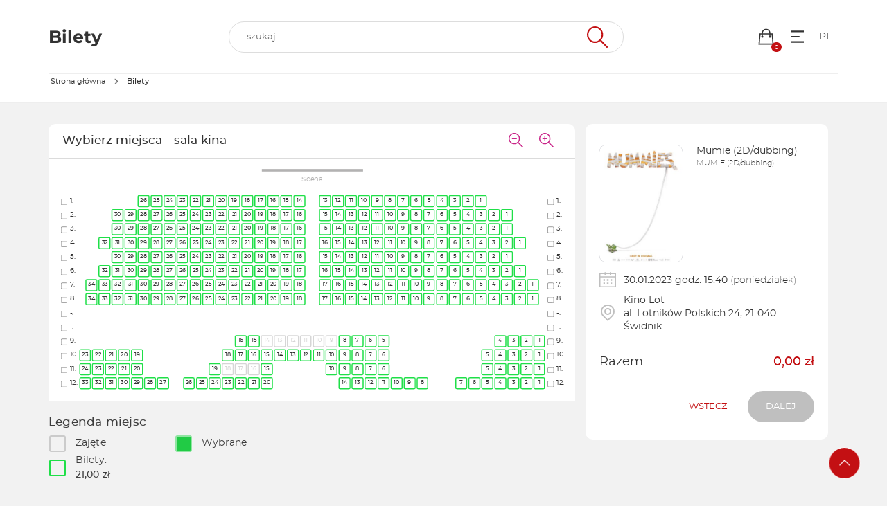

--- FILE ---
content_type: text/html; charset=UTF-8
request_url: https://iframe22.biletyna.pl/event/view/id/297210
body_size: 11600
content:
<!DOCTYPE html>  <script>
    window.bnkInpostGeowidgetToken = 'eyJhbGciOiJSUzI1NiIsInR5cCIgOiAiSldUIiwia2lkIiA6ICJzQlpXVzFNZzVlQnpDYU1XU3JvTlBjRWFveFpXcW9Ua2FuZVB3X291LWxvIn0.[base64].[base64]';
  </script>
<!DOCTYPE html>
<html lang="pl-PL">
<head>
  <script>
    var get_filter = [];
  </script>
  <link rel="stylesheet" type="text/css" href="/fonts/montserrat/font.css?v=1">
  <meta name="viewport" content="width=device-width, initial-scale=1">

  <!-- Google Tag Manager -->
      <script>(function(w,d,s,l,i){w[l]=w[l]||[];w[l].push({'gtm.start':
                new Date().getTime(),event:'gtm.js'});var f=d.getElementsByTagName(s)[0],
            j=d.createElement(s),dl=l!='dataLayer'?'&l='+l:'';j.async=true;j.src=
            'https://www.googletagmanager.com/gtm.js?id='+i+dl;f.parentNode.insertBefore(j,f);
        })(window,document,'script','dataLayer','GTM-5JPX6BJ');</script>
    <!-- End Google Tag Manager -->

  <script type="text/javascript">
      var bnk_sid = 'a6pja2ueo940kjkikiog48tteg';
      var site_language = 'pl';
                  var BNK_context = {"theme_name":"iframe","page_metadata":{"events":[{"event_id":297210,"organizing_company_id":504,"sector_name":"sala kina"}]}};
  </script>
  <!-- start of webpack files -->
<script  type="text/javascript" src="/dist/shared/js/app-e96e9bea-a68bfc9da81fde41bbde.js"></script>
<script  type="text/javascript" src="/dist/shared/js/app-1fd18a3a-7aa17d4ea17049342026.js"></script>
<script  type="text/javascript" src="/dist/shared/js/app-a189ee2e-5cddb297d909bfb2d863.js"></script>
<script  type="text/javascript" src="/dist/shared/js/app-d9cd5f2e-78e294041c20ee6281cf.js"></script>
<script  type="text/javascript" src="/dist/shared/js/app-a6481472-fb3a0d7a4ccbc33c855d.js"></script>
<script  type="text/javascript" src="/dist/shared/js/app-9585abe4-b68ad806b0366ed599c7.js"></script>
<script  type="text/javascript" src="/dist/shared/js/app-67028aca-0987c61a083e29402953.js"></script>
<script  type="text/javascript" src="/dist/shared/js/app-daddcf13-40ad881d6a8bfae8226b.js"></script>
<script  type="text/javascript" src="/dist/shared/js/app-1f88bf92-e990cbc722d5d80bd1d8.js"></script>
<script  type="text/javascript" src="/dist/shared/js/app-65cb2941-479bed98bbcddaa5bae1.js"></script>
<script  type="text/javascript" src="/dist/shared/js/app-e883c8fb-003d38f9fd6b74335ec5.js"></script>
<script  type="text/javascript" src="/dist/shared/js/app-da221d79-ebb8a65cb9dac63c285c.js"></script>
<script  type="text/javascript" src="/dist/shared/vendors/rxjs.vendor-abab9e4bf3a490327a6c.js"></script>
<script  type="text/javascript" src="/dist/shared/vendors/moment.vendor-9e25310042aca09cb34e.js"></script>
<script  type="text/javascript" src="/dist/shared/vendors/jquery.vendor-c2be2383022f6e9b642b.js"></script>
<script  type="text/javascript" src="/dist/shared/vendors/rxjs.2626c80d5a.vendor-c1c2b69c650f0da2e72c.js"></script>
<script  type="text/javascript" src="/dist/shared/vendors/moment-range.vendor-fa85da4acb75537a5380.js"></script>
<script  type="text/javascript" src="/dist/shared/vendors/tslib.vendor-bdb3cab83566982fecd0.js"></script>
<script  type="text/javascript" src="/dist/shared/vendors/bootstrap-sass.vendor-d1c62770c481728be2e4.js"></script>
<script  type="text/javascript" src="/dist/shared/vendors/js-cookie.vendor-b612e527b3ce4b6de72f.js"></script>
<script  type="text/javascript" src="/dist/shared/vendors/rxjs.b928308be6.vendor-5289577bda8e67043995.js"></script>
<script  type="text/javascript" src="/dist/shared/vendors/rxjs.673bb9f1b1.vendor-66d8538355b20ed768db.js"></script>
<script  type="text/javascript" src="/dist/shared/vendors/rxjs.a598e4f2af.vendor-00d68c01723bfd75641b.js"></script>
<script  type="text/javascript" src="/dist/iframe/js/app-a9a4ed87ea1370f23eae.js"></script>
<link rel="preload" href="/dist/shared/css/app-3574871a-5a9932d7b263d62ad903.css" as="style">
<link rel="stylesheet" type="text/css" href="/dist/shared/css/app-3574871a-5a9932d7b263d62ad903.css"/>
<link rel="preload" href="/dist/iframe/css/app-df7c7a4a9a3f5e56987a.css" as="style">
<link rel="stylesheet" type="text/css" href="/dist/iframe/css/app-df7c7a4a9a3f5e56987a.css"/>
<!-- end of webpack files -->
  <title>Wybór miejsc - biletyna.pl</title><meta http-equiv="Content-Type" content="text/html; charset=UTF-8" >
<meta charset="UTF-8"><script src="https://ajax.googleapis.com/ajax/libs/jqueryui/1.10.0/jquery-ui.min.js"></script>
<script src="/js/gnp.js?ver=1.0"></script>
<script src="/lib/easyXDM.min.js"></script><link href="https://biletyna.pl/film/Mumie/Swidnik" rel="canonical" >
<meta property="og:site_name" content="biletyna.pl" />
<meta property="og:locale" content="pl_PL" />
<meta property="og:url" content="https://biletyna.pl/film/Mumie/Swidnik" />
<meta property="og:title" content="Mumie" />
<meta property="og:image" content="https://biletyna.pl/file/get/id/87049/stamp/1" />
<meta property="og:image:alt" content="Mumie - grafika" />
<meta property="og:type" content="website" />
<meta property="og:description" content="W Egipcie, głęboko pod ziemią, znajduje się liczące sobie 3000 lat miasto mumii. Zgodnie z królewskim rozkazem księżniczka Nefer musi wyjść za mąż za Thuta, ale żadne z tych dwojga się do tego nie pali. Nefer pragnie wolności, a..." />      <link rel="apple-touch-icon" sizes="180x180" href="/gfx/favicon/biletyna/apple-touch-icon.png">
    <link rel="icon" type="image/png" sizes="32x32" href="/gfx/favicon/biletyna/favicon-32x32.png">
    <link rel="icon" type="image/png" sizes="16x16" href="/gfx/favicon/biletyna/favicon-16x16.png">
    <link rel="manifest" href="/gfx/favicon/biletyna/site.webmanifest?ver=1.1">
    <link rel="mask-icon" href="/gfx/favicon/biletyna/safari-pinned-tab.svg" color="#ae347a">
    <link rel="shortcut icon" href="/gfx/favicon/biletyna/favicon.ico">
    <meta name="apple-mobile-web-app-title" content="Biletyna.pl">
    <meta name="application-name" content="Biletyna.pl">
    <meta name="msapplication-TileColor" content="#ae347a">
    <meta name="msapplication-config" content="/gfx/favicon/biletyna/browserconfig.xml?ver=1.1">
    <meta name="theme-color" content="#ae347a">
    <meta name="Author" content="biletyna.pl" />
  <meta property="fb:app_id" content="178433258981904"/>
  <meta property="fb:admins" content="100000669639818" />

  <meta name="google-site-verification" content="dw9NZ8jh0MLPUjF-hNBtWegCSFUBOYQNRFMON3qyqsA" />
  <meta name="msvalidate.01" content="E3F633C1890A1EE8824259D085D0A07C" />
  
      <!-- Facebook start -->
      <div id="fb-root"></div>
      <script>
        window.fbAsyncInit = function() {
          // init the FB JS SDK
          FB.init({
            appId      : "178433258981904",                    // App ID from the app dashboard
            status     : true,                                 // Check Facebook Login status
            xfbml      : true                                  // Look for social plugins on the page
          });

          // Additional initialization code such as adding Event Listeners goes here
          FB.Event.subscribe("comment.create", function(response) {
            //console.log(response);
            out = $.ajax({ url: response.href+"/fbupdate/1" });
            //console.log(out);
          });
        };

        // Load the SDK asynchronously
        (function(){
           if (document.getElementById("facebook-jssdk")) {return;}
           var firstScriptElement = document.getElementsByTagName("script")[0];
           var facebookJS = document.createElement("script"); 
           facebookJS.id = "facebook-jssdk";
           facebookJS.src = "//connect.facebook.net/pl_PL/all.js";
           // Insert the Facebook JS SDK into the DOM
           firstScriptElement.parentNode.insertBefore(facebookJS, firstScriptElement);
         }());
      </script>
      <!-- Facebook end -->
    
  
  <link rel="stylesheet" href="/lib/jq-fancybox/jquery.fancybox.css?v=2.1.5" type="text/css" media="screen" />
  <script type="text/javascript" src="/lib/jq-fancybox/jquery.fancybox.pack.js?v=2.1.5"></script>
  <script type='text/javascript'>
      $(document).ready(function() {
          // fancybox
          // TODO: Fix this workaround
          if (typeof $(".fancybox").fancybox !== 'function') {
              return;
          }
          $(".fancybox").fancybox({
              type : 'image' // to zmusza rowniez linki bez rozszerzen .jpg lub innych do bycia traktowane jak obrazki
          });
      });
  </script>

      <script type='text/javascript'>
        var googletag = googletag || {};
        googletag.cmd = googletag.cmd || [];
        (function() {
            var gads = document.createElement('script');
            gads.async = true;
            gads.type = 'text/javascript';
            var useSSL = 'https:' == document.location.protocol;
            gads.src = (useSSL ? 'https:' : 'http:') +
                '//www.googletagservices.com/tag/js/gpt.js';
            var node = document.getElementsByTagName('script')[0];
            node.parentNode.insertBefore(gads, node);
        })();
    </script>
  
  
  
  
  <script>
      $(document).ready(function() {
          if(self !== top){
              // iframe is embedded
              $('body').addClass('B-iframe-embedded');
          }
      });
  </script>

  <style>
      :root {
          --iframe--accent: #C31013;
          --iframe--accent-contra: #fff;
          --iframe--secondary: #626262;
          --iframe--secondary-contra: #fff;
          --iframe--box-background: #fff;
          --iframe--main-background: #f2f2f2;

          /*TODO: update in sql main-background*/
                      --iframe--main-background: #f2f2f2;
          
                        --iframe--btn-disabled-color: rgb(191, 191, 191);
              --iframe--form-input-background: #f2f2f2;
              --iframe--dark-color-ratio: 0%;
              --iframe--box-background-darker: rgba(0, 0, 0, 0.06);
          
          --iframe--text-color: #333;
          --iframe--subtext-color: hsla(0, 0%, var(--iframe--dark-color-ratio), 0.6);
          --iframe--box-border-radius: 5px;
          --iframe--button-border-radius: 20px;

          --iframe--header-background: #333;
          --iframe--header-font-color: #999;
      }
  </style>
  </head>
<body id="bnk-iframe" class="ifid-22 " data-current_view="event-sector">
<!--  reset svg icons file cache  -->
<svg display="none"><use href="/gfx/bnk-icons.svg?v=1.3#icon-bag"></use></svg>

  <!-- Google Tag Manager (noscript) -->
      <noscript><iframe src="https://www.googletagmanager.com/ns.html?id=GTM-5JPX6BJ"
                      height="0" width="0" style="display:none;visibility:hidden"></iframe></noscript>
    <!-- End Google Tag Manager (noscript) -->
      <script type="text/javascript">
        var _gaq = _gaq || [];
        _gaq.push(['_setAccount', 'UA-2380619-6']);
        _gaq.push(['_setDomainName', 'biletyna.pl']);
        _gaq.push(['_trackPageview']);
    </script>
  
  <div id="B-iframe__header" class="B-iframe--outside">
      </div>

  <div class="B-under-nav">
    <div class="container">
      <nav class="B-nav gray-bcg" aria-label="Główna nawigacja">
                  <a href="/">
            <p class="B-nav__title">Bilety</p>
          </a>
                <div id="main-search-bar" class="B-nav__search header-search dark-grey-font search-bar">
          <i id="close-search-bar" class="icon-svg close"><svg class="svg-icon"><use href="/gfx/bnk-icons.svg#icon-cancel"></use></svg></i>
          <header-search
            form-action="/event/view/id/297210?id=739169"
            :auto-focus="false"
            search-endpoint="searchIframe"
          >
            <input id="main_search" value="" type="text" name="q" role="search" autocomplete="off">
            <i class="icon-svg search-icon"><svg class="svg-icon"><use href="/gfx/bnk-icons.svg#icon-wyszukaj"></use></svg></i>
            <div slot="inputs">
              <input type="hidden" name="display" value="events">
                          </div>
          </header-search>
        </div>
        <div class="B-flex">
          <div id="show-search-bar" class="B-nav__icon visible-xxs">
            <a href="#">
              <i class="icon-svg filter-icon"><svg class="svg-icon"><use href="/gfx/bnk-icons.svg#icon-wyszukaj"></use></svg></i>
            </a>
          </div>
          <div class="B-nav__icon cart-button">
            <a href="#">
              <i class="icon-svg"><svg class="svg-icon"><use href="/gfx/bnk-icons.svg#icon-bag"></use></svg></i>
              <span class="indicator"></span>
            </a>
          </div>
          <div class="B-nav__icon dropdown">
            <button class="icon-svg dropdown-toggle"
                    id="optionsMenuButton"
                    aria-label="Menu opcji"
                    data-toggle="dropdown"
                    aria-haspopup="true"
                    aria-expanded="false"
                    aria-controls="optionsMenu"
            >
                <i aria-hidden="true" class="icon-svg"><svg aria-hidden="true" class="svg-icon"><use href="/gfx/bnk-icons.svg#mobile-app-menu"></use></svg></i>
            </button>
            <ul id="optionsMenu" aria-labelledby="optionsMenuButton" role="menu" class="dropdown-menu accessibility">
              <li role="none" class="dropdown-header">Przydatne linki</li>
              <li role="none">
                <a role="menuitem" href="/order/status">
                  <i aria-hidden="true" class="icon-svg"><svg class="svg-icon"><use href="/gfx/bnk-icons.svg#icon-bilety"></use></svg></i>
                  <span>Sprawdź rezerwację</span>
                </a>
              </li>
              <li role="none">
                <a role="menuitem" href="/static/regulamin">
                  <i aria-hidden="true" class="icon-svg"><svg class="svg-icon"><use href="/gfx/bnk-icons.svg#icon-www"></use></svg></i>
                  <span>Regulamin</span>
                </a>
              </li>
              <li role="none" class="dropdown-header">Ustawienia</li>
              <li role="none" title="100%">
                <button role="menuitem" class="accessibility-font active" data-font_size="1">
                  <i aria-hidden="true" class="icon-svg">A</i><span>Powiększenie 100%</span>
                </button>
              </li>
              <li role="none" title="120%">
                <button role="menuitem" class="accessibility-font" data-font_size="1.2">
                  <i aria-hidden="true" class="icon-svg">A+</i><span>Powiększenie 120%</span>
                </button>
              </li>
              <li role="none" title="130%">
                <button role="menuitem" class="accessibility-font" data-font_size="1.3">
                  <i aria-hidden="true" class="icon-svg">A++</i><span>Powiększenie 130%</span>
                </button>
              </li>
              <li role="none" title="Wysoki kontrast">
                <button role="menuitem" class="accessibility-negative-colors">
                  <i aria-hidden="true" class="icon-svg"><svg class="svg-icon"><use href="/gfx/bnk-icons.svg#icon-adjust"></use></svg></i>
                  <span>Wysoki kontrast</span>
                </button>
              </li>
            </ul>
          </div>
          <div class="B-nav__icon dropdown">
            <button class="icon-svg dropdown-toggle B-text-transform--uppercase"
                    id="languageMenuButton"
                    aria-label="Wybierz język"
                    data-toggle="dropdown"
                    aria-haspopup="true"
                    aria-expanded="false"
                    aria-controls="optionsMenu"
            >
              pl            </button>
            <ul id="languageMenu" aria-labelledby="languageMenuButton" role="menu" class="dropdown-menu language">
              <li role="none" title="">
                <a href="?lang=pl"
                   type="button"
                   role="menuitem"
                   class="accessibility-language"
                   data-language="pl"
                <span>PL - polski</span>
                </a>
              </li>
              <li role="none" title="">
                <a href="?lang=en"
                   type="button"
                   role="menuitem"
                   class="accessibility-language"
                   data-language="en"
                <span>EN - English</span>
                </a>
              </li>
            </ul>
          </div>
        </div>
      </nav>
    </div>
    <div class="container">
      <div class="B-breadcrumbs-border">
        <nav aria-label="Breadcrumbs">
  <ol class="breadcrumbs">
                  <li>
          <a class="text-ellipsis" href="/">
            <span>Strona główna</span>
          </a>
        </li>
              <li aria-hidden="true" class="breadcrumbs__chevron">
          <i class="icon-svg"><svg class="svg-icon"><use href="/gfx/bnk-icons.svg#mobile-app-chevron-left"></use></svg></i>
        </li>
                  <li aria-current="page">
          <span class="text-ellipsis nolink">
            <strong>Bilety</strong>
          </span>
        </li>
              <li aria-hidden="true" class="breadcrumbs__chevron">
          <i class="icon-svg"><svg class="svg-icon"><use href="/gfx/bnk-icons.svg#mobile-app-chevron-left"></use></svg></i>
        </li>
      </ol>
</nav>
      </div>
    </div>
  </div>

  <div id="wrapper" class="override">
    

<main id="event-sector" class="places-numbered">
  <div class="visible-xs visible-sm">
    <div class="event-mobile-header__placeholder"></div>
<div id="event-mobile-header" class="fixed-header visible-xs visible-sm">
  <div class="container">
    <div class="B-flex B-flex--align-items-center">
      <img class="fixed-header__item fixed-header__thumbnail B-border-radius--standard"
           alt="Mumie (2D/dubbing)"
           src="/file/get/id/87049/w/260">
      <div class="fixed-header__item fixed-header__details">
        <p class="text-ellipsis fixed-header__title">Mumie (2D/dubbing)</p>
        <p class="text-ellipsis B-m-0">MUMIE (2D/dubbing)</p>
        <div class="fixed-header__item-section">
          <i class="fixed-header__icon-svg icon-svg">
            <svg class="svg-icon">
              <use href="/gfx/bnk-icons.svg#icon-kalendarz"></use>
            </svg>
          </i>
          <p class="fixed-header__desc">
                          <span class="B-text--nowrap"><strong>30.01.2023</strong> (poniedziałek),</span>
              <span class="B-text--nowrap"> godz. <strong>15:40</strong></span>
                      </p>
        </div>
        <div class="fixed-header__item-section">
          <i class="fixed-header__icon-svg icon-svg">
            <svg class="svg-icon">
              <use href="/gfx/bnk-icons.svg#icon-lokalizacja"></use>
            </svg>
          </i>
          <p class="fixed-header__desc">
            <strong>Świdnik</strong>, al. Lotników Polskich 24
            <span class="B-d--block text-ellipsis">
                <strong>Kino Lot</strong>
              </span>
          </p>
        </div>
              </div>
    </div>
  </div>
</div>
<div class="container">
  </div>
  </div>
  
  <div class="container">
    <script id="view-options" type="application/json">{"event_id":297210,"is_numbered":true,"organizing_company_id":504}</script>

    <div class="flex-display">
      <div class="col-xs-12 col-md-8">
        <div class="row">
          
          
          
                      <div id="plan">
                            
        <div style="text-align:center">
          <div class="hall-stage">
            Scena
          </div>
        </div>
      <div class="gnp_sector"
      data-sector_rotate_angle="0"
      data-sector_name="sala kina"
      data-min_quantity="0"
      data-max_quantity="0"
      ><div class="gnp_sector_plan"><div class="gnp_sector_plan_wrapper"><table class="rows"><tr class='row'><td class='row_number'><input type='checkbox' class='row_select'>1.</td><td class='center'><div class="place pa1 selectable-place" id="133358713"
                    data-place_status="10"
                    data-price_category_id="197673"
                    data-place_price="21"
                    data-place_deducted_price="18"
                    data-place_number="26"  
                    data-row_number="1"  
                    
                    
              >26</div><div class="place pa1 selectable-place" id="133358714"
                    data-place_status="10"
                    data-price_category_id="197673"
                    data-place_price="21"
                    data-place_deducted_price="18"
                    data-place_number="25"  
                    data-row_number="1"  
                    
                    
              >25</div><div class="place pa1 selectable-place" id="133358715"
                    data-place_status="10"
                    data-price_category_id="197673"
                    data-place_price="21"
                    data-place_deducted_price="18"
                    data-place_number="24"  
                    data-row_number="1"  
                    
                    
              >24</div><div class="place pa1 selectable-place" id="133358716"
                    data-place_status="10"
                    data-price_category_id="197673"
                    data-place_price="21"
                    data-place_deducted_price="18"
                    data-place_number="23"  
                    data-row_number="1"  
                    
                    
              >23</div><div class="place pa1 selectable-place" id="133358717"
                    data-place_status="10"
                    data-price_category_id="197673"
                    data-place_price="21"
                    data-place_deducted_price="18"
                    data-place_number="22"  
                    data-row_number="1"  
                    
                    
              >22</div><div class="place pa1 selectable-place" id="133358718"
                    data-place_status="10"
                    data-price_category_id="197673"
                    data-place_price="21"
                    data-place_deducted_price="18"
                    data-place_number="21"  
                    data-row_number="1"  
                    
                    
              >21</div><div class="place pa1 selectable-place" id="133358719"
                    data-place_status="10"
                    data-price_category_id="197673"
                    data-place_price="21"
                    data-place_deducted_price="18"
                    data-place_number="20"  
                    data-row_number="1"  
                    
                    
              >20</div><div class="place pa1 selectable-place" id="133358720"
                    data-place_status="10"
                    data-price_category_id="197673"
                    data-place_price="21"
                    data-place_deducted_price="18"
                    data-place_number="19"  
                    data-row_number="1"  
                    
                    
              >19</div><div class="place pa1 selectable-place" id="133358721"
                    data-place_status="10"
                    data-price_category_id="197673"
                    data-place_price="21"
                    data-place_deducted_price="18"
                    data-place_number="18"  
                    data-row_number="1"  
                    
                    
              >18</div><div class="place pa1 selectable-place" id="133358722"
                    data-place_status="10"
                    data-price_category_id="197673"
                    data-place_price="21"
                    data-place_deducted_price="18"
                    data-place_number="17"  
                    data-row_number="1"  
                    
                    
              >17</div><div class="place pa1 selectable-place" id="133358723"
                    data-place_status="10"
                    data-price_category_id="197673"
                    data-place_price="21"
                    data-place_deducted_price="18"
                    data-place_number="16"  
                    data-row_number="1"  
                    
                    
              >16</div><div class="place pa1 selectable-place" id="133358724"
                    data-place_status="10"
                    data-price_category_id="197673"
                    data-place_price="21"
                    data-place_deducted_price="18"
                    data-place_number="15"  
                    data-row_number="1"  
                    
                    
              >15</div><div class="place pa1 selectable-place" id="133358725"
                    data-place_status="10"
                    data-price_category_id="197673"
                    data-place_price="21"
                    data-place_deducted_price="18"
                    data-place_number="14"  
                    data-row_number="1"  
                    
                    
              >14</div><div class="place blank" data-place_status="90"></div><div class="place pa1 selectable-place" id="133358726"
                    data-place_status="10"
                    data-price_category_id="197673"
                    data-place_price="21"
                    data-place_deducted_price="18"
                    data-place_number="13"  
                    data-row_number="1"  
                    
                    
              >13</div><div class="place pa1 selectable-place" id="133358727"
                    data-place_status="10"
                    data-price_category_id="197673"
                    data-place_price="21"
                    data-place_deducted_price="18"
                    data-place_number="12"  
                    data-row_number="1"  
                    
                    
              >12</div><div class="place pa1 selectable-place" id="133358728"
                    data-place_status="10"
                    data-price_category_id="197673"
                    data-place_price="21"
                    data-place_deducted_price="18"
                    data-place_number="11"  
                    data-row_number="1"  
                    
                    
              >11</div><div class="place pa1 selectable-place" id="133358729"
                    data-place_status="10"
                    data-price_category_id="197673"
                    data-place_price="21"
                    data-place_deducted_price="18"
                    data-place_number="10"  
                    data-row_number="1"  
                    
                    
              >10</div><div class="place pa1 selectable-place" id="133358730"
                    data-place_status="10"
                    data-price_category_id="197673"
                    data-place_price="21"
                    data-place_deducted_price="18"
                    data-place_number="9"  
                    data-row_number="1"  
                    
                    
              >9</div><div class="place pa1 selectable-place" id="133358731"
                    data-place_status="10"
                    data-price_category_id="197673"
                    data-place_price="21"
                    data-place_deducted_price="18"
                    data-place_number="8"  
                    data-row_number="1"  
                    
                    
              >8</div><div class="place pa1 selectable-place" id="133358732"
                    data-place_status="10"
                    data-price_category_id="197673"
                    data-place_price="21"
                    data-place_deducted_price="18"
                    data-place_number="7"  
                    data-row_number="1"  
                    
                    
              >7</div><div class="place pa1 selectable-place" id="133358733"
                    data-place_status="10"
                    data-price_category_id="197673"
                    data-place_price="21"
                    data-place_deducted_price="18"
                    data-place_number="6"  
                    data-row_number="1"  
                    
                    
              >6</div><div class="place pa1 selectable-place" id="133358734"
                    data-place_status="10"
                    data-price_category_id="197673"
                    data-place_price="21"
                    data-place_deducted_price="18"
                    data-place_number="5"  
                    data-row_number="1"  
                    
                    
              >5</div><div class="place pa1 selectable-place" id="133358735"
                    data-place_status="10"
                    data-price_category_id="197673"
                    data-place_price="21"
                    data-place_deducted_price="18"
                    data-place_number="4"  
                    data-row_number="1"  
                    
                    
              >4</div><div class="place pa1 selectable-place" id="133358736"
                    data-place_status="10"
                    data-price_category_id="197673"
                    data-place_price="21"
                    data-place_deducted_price="18"
                    data-place_number="3"  
                    data-row_number="1"  
                    
                    
              >3</div><div class="place pa1 selectable-place" id="133358737"
                    data-place_status="10"
                    data-price_category_id="197673"
                    data-place_price="21"
                    data-place_deducted_price="18"
                    data-place_number="2"  
                    data-row_number="1"  
                    
                    
              >2</div><div class="place pa1 selectable-place" id="133358738"
                    data-place_status="10"
                    data-price_category_id="197673"
                    data-place_price="21"
                    data-place_deducted_price="18"
                    data-place_number="1"  
                    data-row_number="1"  
                    
                    
              >1</div></td><td class='row_number_right'><input type='checkbox' class='row_select'>1.</td></tr><tr class='row'><td class='row_number'><input type='checkbox' class='row_select'>2.</td><td class='center'><div class="place pa1 selectable-place" id="133358739"
                    data-place_status="10"
                    data-price_category_id="197673"
                    data-place_price="21"
                    data-place_deducted_price="18"
                    data-place_number="30"  
                    data-row_number="2"  
                    
                    
              >30</div><div class="place pa1 selectable-place" id="133358740"
                    data-place_status="10"
                    data-price_category_id="197673"
                    data-place_price="21"
                    data-place_deducted_price="18"
                    data-place_number="29"  
                    data-row_number="2"  
                    
                    
              >29</div><div class="place pa1 selectable-place" id="133358741"
                    data-place_status="10"
                    data-price_category_id="197673"
                    data-place_price="21"
                    data-place_deducted_price="18"
                    data-place_number="28"  
                    data-row_number="2"  
                    
                    
              >28</div><div class="place pa1 selectable-place" id="133358742"
                    data-place_status="10"
                    data-price_category_id="197673"
                    data-place_price="21"
                    data-place_deducted_price="18"
                    data-place_number="27"  
                    data-row_number="2"  
                    
                    
              >27</div><div class="place pa1 selectable-place" id="133358743"
                    data-place_status="10"
                    data-price_category_id="197673"
                    data-place_price="21"
                    data-place_deducted_price="18"
                    data-place_number="26"  
                    data-row_number="2"  
                    
                    
              >26</div><div class="place pa1 selectable-place" id="133358744"
                    data-place_status="10"
                    data-price_category_id="197673"
                    data-place_price="21"
                    data-place_deducted_price="18"
                    data-place_number="25"  
                    data-row_number="2"  
                    
                    
              >25</div><div class="place pa1 selectable-place" id="133358745"
                    data-place_status="10"
                    data-price_category_id="197673"
                    data-place_price="21"
                    data-place_deducted_price="18"
                    data-place_number="24"  
                    data-row_number="2"  
                    
                    
              >24</div><div class="place pa1 selectable-place" id="133358746"
                    data-place_status="10"
                    data-price_category_id="197673"
                    data-place_price="21"
                    data-place_deducted_price="18"
                    data-place_number="23"  
                    data-row_number="2"  
                    
                    
              >23</div><div class="place pa1 selectable-place" id="133358747"
                    data-place_status="10"
                    data-price_category_id="197673"
                    data-place_price="21"
                    data-place_deducted_price="18"
                    data-place_number="22"  
                    data-row_number="2"  
                    
                    
              >22</div><div class="place pa1 selectable-place" id="133358748"
                    data-place_status="10"
                    data-price_category_id="197673"
                    data-place_price="21"
                    data-place_deducted_price="18"
                    data-place_number="21"  
                    data-row_number="2"  
                    
                    
              >21</div><div class="place pa1 selectable-place" id="133358749"
                    data-place_status="10"
                    data-price_category_id="197673"
                    data-place_price="21"
                    data-place_deducted_price="18"
                    data-place_number="20"  
                    data-row_number="2"  
                    
                    
              >20</div><div class="place pa1 selectable-place" id="133358750"
                    data-place_status="10"
                    data-price_category_id="197673"
                    data-place_price="21"
                    data-place_deducted_price="18"
                    data-place_number="19"  
                    data-row_number="2"  
                    
                    
              >19</div><div class="place pa1 selectable-place" id="133358751"
                    data-place_status="10"
                    data-price_category_id="197673"
                    data-place_price="21"
                    data-place_deducted_price="18"
                    data-place_number="18"  
                    data-row_number="2"  
                    
                    
              >18</div><div class="place pa1 selectable-place" id="133358752"
                    data-place_status="10"
                    data-price_category_id="197673"
                    data-place_price="21"
                    data-place_deducted_price="18"
                    data-place_number="17"  
                    data-row_number="2"  
                    
                    
              >17</div><div class="place pa1 selectable-place" id="133358753"
                    data-place_status="10"
                    data-price_category_id="197673"
                    data-place_price="21"
                    data-place_deducted_price="18"
                    data-place_number="16"  
                    data-row_number="2"  
                    
                    
              >16</div><div class="place blank" data-place_status="90"></div><div class="place pa1 selectable-place" id="133358754"
                    data-place_status="10"
                    data-price_category_id="197673"
                    data-place_price="21"
                    data-place_deducted_price="18"
                    data-place_number="15"  
                    data-row_number="2"  
                    
                    
              >15</div><div class="place pa1 selectable-place" id="133358755"
                    data-place_status="10"
                    data-price_category_id="197673"
                    data-place_price="21"
                    data-place_deducted_price="18"
                    data-place_number="14"  
                    data-row_number="2"  
                    
                    
              >14</div><div class="place pa1 selectable-place" id="133358756"
                    data-place_status="10"
                    data-price_category_id="197673"
                    data-place_price="21"
                    data-place_deducted_price="18"
                    data-place_number="13"  
                    data-row_number="2"  
                    
                    
              >13</div><div class="place pa1 selectable-place" id="133358757"
                    data-place_status="10"
                    data-price_category_id="197673"
                    data-place_price="21"
                    data-place_deducted_price="18"
                    data-place_number="12"  
                    data-row_number="2"  
                    
                    
              >12</div><div class="place pa1 selectable-place" id="133358758"
                    data-place_status="10"
                    data-price_category_id="197673"
                    data-place_price="21"
                    data-place_deducted_price="18"
                    data-place_number="11"  
                    data-row_number="2"  
                    
                    
              >11</div><div class="place pa1 selectable-place" id="133358759"
                    data-place_status="10"
                    data-price_category_id="197673"
                    data-place_price="21"
                    data-place_deducted_price="18"
                    data-place_number="10"  
                    data-row_number="2"  
                    
                    
              >10</div><div class="place pa1 selectable-place" id="133358760"
                    data-place_status="10"
                    data-price_category_id="197673"
                    data-place_price="21"
                    data-place_deducted_price="18"
                    data-place_number="9"  
                    data-row_number="2"  
                    
                    
              >9</div><div class="place pa1 selectable-place" id="133358761"
                    data-place_status="10"
                    data-price_category_id="197673"
                    data-place_price="21"
                    data-place_deducted_price="18"
                    data-place_number="8"  
                    data-row_number="2"  
                    
                    
              >8</div><div class="place pa1 selectable-place" id="133358762"
                    data-place_status="10"
                    data-price_category_id="197673"
                    data-place_price="21"
                    data-place_deducted_price="18"
                    data-place_number="7"  
                    data-row_number="2"  
                    
                    
              >7</div><div class="place pa1 selectable-place" id="133358763"
                    data-place_status="10"
                    data-price_category_id="197673"
                    data-place_price="21"
                    data-place_deducted_price="18"
                    data-place_number="6"  
                    data-row_number="2"  
                    
                    
              >6</div><div class="place pa1 selectable-place" id="133358764"
                    data-place_status="10"
                    data-price_category_id="197673"
                    data-place_price="21"
                    data-place_deducted_price="18"
                    data-place_number="5"  
                    data-row_number="2"  
                    
                    
              >5</div><div class="place pa1 selectable-place" id="133358765"
                    data-place_status="10"
                    data-price_category_id="197673"
                    data-place_price="21"
                    data-place_deducted_price="18"
                    data-place_number="4"  
                    data-row_number="2"  
                    
                    
              >4</div><div class="place pa1 selectable-place" id="133358766"
                    data-place_status="10"
                    data-price_category_id="197673"
                    data-place_price="21"
                    data-place_deducted_price="18"
                    data-place_number="3"  
                    data-row_number="2"  
                    
                    
              >3</div><div class="place pa1 selectable-place" id="133358767"
                    data-place_status="10"
                    data-price_category_id="197673"
                    data-place_price="21"
                    data-place_deducted_price="18"
                    data-place_number="2"  
                    data-row_number="2"  
                    
                    
              >2</div><div class="place pa1 selectable-place" id="133358768"
                    data-place_status="10"
                    data-price_category_id="197673"
                    data-place_price="21"
                    data-place_deducted_price="18"
                    data-place_number="1"  
                    data-row_number="2"  
                    
                    
              >1</div></td><td class='row_number_right'><input type='checkbox' class='row_select'>2.</td></tr><tr class='row'><td class='row_number'><input type='checkbox' class='row_select'>3.</td><td class='center'><div class="place pa1 selectable-place" id="133358769"
                    data-place_status="10"
                    data-price_category_id="197673"
                    data-place_price="21"
                    data-place_deducted_price="18"
                    data-place_number="30"  
                    data-row_number="3"  
                    
                    
              >30</div><div class="place pa1 selectable-place" id="133358770"
                    data-place_status="10"
                    data-price_category_id="197673"
                    data-place_price="21"
                    data-place_deducted_price="18"
                    data-place_number="29"  
                    data-row_number="3"  
                    
                    
              >29</div><div class="place pa1 selectable-place" id="133358771"
                    data-place_status="10"
                    data-price_category_id="197673"
                    data-place_price="21"
                    data-place_deducted_price="18"
                    data-place_number="28"  
                    data-row_number="3"  
                    
                    
              >28</div><div class="place pa1 selectable-place" id="133358772"
                    data-place_status="10"
                    data-price_category_id="197673"
                    data-place_price="21"
                    data-place_deducted_price="18"
                    data-place_number="27"  
                    data-row_number="3"  
                    
                    
              >27</div><div class="place pa1 selectable-place" id="133358773"
                    data-place_status="10"
                    data-price_category_id="197673"
                    data-place_price="21"
                    data-place_deducted_price="18"
                    data-place_number="26"  
                    data-row_number="3"  
                    
                    
              >26</div><div class="place pa1 selectable-place" id="133358774"
                    data-place_status="10"
                    data-price_category_id="197673"
                    data-place_price="21"
                    data-place_deducted_price="18"
                    data-place_number="25"  
                    data-row_number="3"  
                    
                    
              >25</div><div class="place pa1 selectable-place" id="133358775"
                    data-place_status="10"
                    data-price_category_id="197673"
                    data-place_price="21"
                    data-place_deducted_price="18"
                    data-place_number="24"  
                    data-row_number="3"  
                    
                    
              >24</div><div class="place pa1 selectable-place" id="133358776"
                    data-place_status="10"
                    data-price_category_id="197673"
                    data-place_price="21"
                    data-place_deducted_price="18"
                    data-place_number="23"  
                    data-row_number="3"  
                    
                    
              >23</div><div class="place pa1 selectable-place" id="133358777"
                    data-place_status="10"
                    data-price_category_id="197673"
                    data-place_price="21"
                    data-place_deducted_price="18"
                    data-place_number="22"  
                    data-row_number="3"  
                    
                    
              >22</div><div class="place pa1 selectable-place" id="133358778"
                    data-place_status="10"
                    data-price_category_id="197673"
                    data-place_price="21"
                    data-place_deducted_price="18"
                    data-place_number="21"  
                    data-row_number="3"  
                    
                    
              >21</div><div class="place pa1 selectable-place" id="133358779"
                    data-place_status="10"
                    data-price_category_id="197673"
                    data-place_price="21"
                    data-place_deducted_price="18"
                    data-place_number="20"  
                    data-row_number="3"  
                    
                    
              >20</div><div class="place pa1 selectable-place" id="133358780"
                    data-place_status="10"
                    data-price_category_id="197673"
                    data-place_price="21"
                    data-place_deducted_price="18"
                    data-place_number="19"  
                    data-row_number="3"  
                    
                    
              >19</div><div class="place pa1 selectable-place" id="133358781"
                    data-place_status="10"
                    data-price_category_id="197673"
                    data-place_price="21"
                    data-place_deducted_price="18"
                    data-place_number="18"  
                    data-row_number="3"  
                    
                    
              >18</div><div class="place pa1 selectable-place" id="133358782"
                    data-place_status="10"
                    data-price_category_id="197673"
                    data-place_price="21"
                    data-place_deducted_price="18"
                    data-place_number="17"  
                    data-row_number="3"  
                    
                    
              >17</div><div class="place pa1 selectable-place" id="133358783"
                    data-place_status="10"
                    data-price_category_id="197673"
                    data-place_price="21"
                    data-place_deducted_price="18"
                    data-place_number="16"  
                    data-row_number="3"  
                    
                    
              >16</div><div class="place blank" data-place_status="90"></div><div class="place pa1 selectable-place" id="133358784"
                    data-place_status="10"
                    data-price_category_id="197673"
                    data-place_price="21"
                    data-place_deducted_price="18"
                    data-place_number="15"  
                    data-row_number="3"  
                    
                    
              >15</div><div class="place pa1 selectable-place" id="133358785"
                    data-place_status="10"
                    data-price_category_id="197673"
                    data-place_price="21"
                    data-place_deducted_price="18"
                    data-place_number="14"  
                    data-row_number="3"  
                    
                    
              >14</div><div class="place pa1 selectable-place" id="133358786"
                    data-place_status="10"
                    data-price_category_id="197673"
                    data-place_price="21"
                    data-place_deducted_price="18"
                    data-place_number="13"  
                    data-row_number="3"  
                    
                    
              >13</div><div class="place pa1 selectable-place" id="133358787"
                    data-place_status="10"
                    data-price_category_id="197673"
                    data-place_price="21"
                    data-place_deducted_price="18"
                    data-place_number="12"  
                    data-row_number="3"  
                    
                    
              >12</div><div class="place pa1 selectable-place" id="133358788"
                    data-place_status="10"
                    data-price_category_id="197673"
                    data-place_price="21"
                    data-place_deducted_price="18"
                    data-place_number="11"  
                    data-row_number="3"  
                    
                    
              >11</div><div class="place pa1 selectable-place" id="133358789"
                    data-place_status="10"
                    data-price_category_id="197673"
                    data-place_price="21"
                    data-place_deducted_price="18"
                    data-place_number="10"  
                    data-row_number="3"  
                    
                    
              >10</div><div class="place pa1 selectable-place" id="133358790"
                    data-place_status="10"
                    data-price_category_id="197673"
                    data-place_price="21"
                    data-place_deducted_price="18"
                    data-place_number="9"  
                    data-row_number="3"  
                    
                    
              >9</div><div class="place pa1 selectable-place" id="133358791"
                    data-place_status="10"
                    data-price_category_id="197673"
                    data-place_price="21"
                    data-place_deducted_price="18"
                    data-place_number="8"  
                    data-row_number="3"  
                    
                    
              >8</div><div class="place pa1 selectable-place" id="133358792"
                    data-place_status="10"
                    data-price_category_id="197673"
                    data-place_price="21"
                    data-place_deducted_price="18"
                    data-place_number="7"  
                    data-row_number="3"  
                    
                    
              >7</div><div class="place pa1 selectable-place" id="133358793"
                    data-place_status="10"
                    data-price_category_id="197673"
                    data-place_price="21"
                    data-place_deducted_price="18"
                    data-place_number="6"  
                    data-row_number="3"  
                    
                    
              >6</div><div class="place pa1 selectable-place" id="133358794"
                    data-place_status="10"
                    data-price_category_id="197673"
                    data-place_price="21"
                    data-place_deducted_price="18"
                    data-place_number="5"  
                    data-row_number="3"  
                    
                    
              >5</div><div class="place pa1 selectable-place" id="133358795"
                    data-place_status="10"
                    data-price_category_id="197673"
                    data-place_price="21"
                    data-place_deducted_price="18"
                    data-place_number="4"  
                    data-row_number="3"  
                    
                    
              >4</div><div class="place pa1 selectable-place" id="133358796"
                    data-place_status="10"
                    data-price_category_id="197673"
                    data-place_price="21"
                    data-place_deducted_price="18"
                    data-place_number="3"  
                    data-row_number="3"  
                    
                    
              >3</div><div class="place pa1 selectable-place" id="133358797"
                    data-place_status="10"
                    data-price_category_id="197673"
                    data-place_price="21"
                    data-place_deducted_price="18"
                    data-place_number="2"  
                    data-row_number="3"  
                    
                    
              >2</div><div class="place pa1 selectable-place" id="133358798"
                    data-place_status="10"
                    data-price_category_id="197673"
                    data-place_price="21"
                    data-place_deducted_price="18"
                    data-place_number="1"  
                    data-row_number="3"  
                    
                    
              >1</div></td><td class='row_number_right'><input type='checkbox' class='row_select'>3.</td></tr><tr class='row'><td class='row_number'><input type='checkbox' class='row_select'>4.</td><td class='center'><div class="place pa1 selectable-place" id="133358799"
                    data-place_status="10"
                    data-price_category_id="197673"
                    data-place_price="21"
                    data-place_deducted_price="18"
                    data-place_number="32"  
                    data-row_number="4"  
                    
                    
              >32</div><div class="place pa1 selectable-place" id="133358800"
                    data-place_status="10"
                    data-price_category_id="197673"
                    data-place_price="21"
                    data-place_deducted_price="18"
                    data-place_number="31"  
                    data-row_number="4"  
                    
                    
              >31</div><div class="place pa1 selectable-place" id="133358801"
                    data-place_status="10"
                    data-price_category_id="197673"
                    data-place_price="21"
                    data-place_deducted_price="18"
                    data-place_number="30"  
                    data-row_number="4"  
                    
                    
              >30</div><div class="place pa1 selectable-place" id="133358802"
                    data-place_status="10"
                    data-price_category_id="197673"
                    data-place_price="21"
                    data-place_deducted_price="18"
                    data-place_number="29"  
                    data-row_number="4"  
                    
                    
              >29</div><div class="place pa1 selectable-place" id="133358803"
                    data-place_status="10"
                    data-price_category_id="197673"
                    data-place_price="21"
                    data-place_deducted_price="18"
                    data-place_number="28"  
                    data-row_number="4"  
                    
                    
              >28</div><div class="place pa1 selectable-place" id="133358804"
                    data-place_status="10"
                    data-price_category_id="197673"
                    data-place_price="21"
                    data-place_deducted_price="18"
                    data-place_number="27"  
                    data-row_number="4"  
                    
                    
              >27</div><div class="place pa1 selectable-place" id="133358805"
                    data-place_status="10"
                    data-price_category_id="197673"
                    data-place_price="21"
                    data-place_deducted_price="18"
                    data-place_number="26"  
                    data-row_number="4"  
                    
                    
              >26</div><div class="place pa1 selectable-place" id="133358806"
                    data-place_status="10"
                    data-price_category_id="197673"
                    data-place_price="21"
                    data-place_deducted_price="18"
                    data-place_number="25"  
                    data-row_number="4"  
                    
                    
              >25</div><div class="place pa1 selectable-place" id="133358807"
                    data-place_status="10"
                    data-price_category_id="197673"
                    data-place_price="21"
                    data-place_deducted_price="18"
                    data-place_number="24"  
                    data-row_number="4"  
                    
                    
              >24</div><div class="place pa1 selectable-place" id="133358808"
                    data-place_status="10"
                    data-price_category_id="197673"
                    data-place_price="21"
                    data-place_deducted_price="18"
                    data-place_number="23"  
                    data-row_number="4"  
                    
                    
              >23</div><div class="place pa1 selectable-place" id="133358809"
                    data-place_status="10"
                    data-price_category_id="197673"
                    data-place_price="21"
                    data-place_deducted_price="18"
                    data-place_number="22"  
                    data-row_number="4"  
                    
                    
              >22</div><div class="place pa1 selectable-place" id="133358810"
                    data-place_status="10"
                    data-price_category_id="197673"
                    data-place_price="21"
                    data-place_deducted_price="18"
                    data-place_number="21"  
                    data-row_number="4"  
                    
                    
              >21</div><div class="place pa1 selectable-place" id="133358811"
                    data-place_status="10"
                    data-price_category_id="197673"
                    data-place_price="21"
                    data-place_deducted_price="18"
                    data-place_number="20"  
                    data-row_number="4"  
                    
                    
              >20</div><div class="place pa1 selectable-place" id="133358812"
                    data-place_status="10"
                    data-price_category_id="197673"
                    data-place_price="21"
                    data-place_deducted_price="18"
                    data-place_number="19"  
                    data-row_number="4"  
                    
                    
              >19</div><div class="place pa1 selectable-place" id="133358813"
                    data-place_status="10"
                    data-price_category_id="197673"
                    data-place_price="21"
                    data-place_deducted_price="18"
                    data-place_number="18"  
                    data-row_number="4"  
                    
                    
              >18</div><div class="place pa1 selectable-place" id="133358814"
                    data-place_status="10"
                    data-price_category_id="197673"
                    data-place_price="21"
                    data-place_deducted_price="18"
                    data-place_number="17"  
                    data-row_number="4"  
                    
                    
              >17</div><div class="place blank" data-place_status="90"></div><div class="place pa1 selectable-place" id="133358815"
                    data-place_status="10"
                    data-price_category_id="197673"
                    data-place_price="21"
                    data-place_deducted_price="18"
                    data-place_number="16"  
                    data-row_number="4"  
                    
                    
              >16</div><div class="place pa1 selectable-place" id="133358816"
                    data-place_status="10"
                    data-price_category_id="197673"
                    data-place_price="21"
                    data-place_deducted_price="18"
                    data-place_number="15"  
                    data-row_number="4"  
                    
                    
              >15</div><div class="place pa1 selectable-place" id="133358817"
                    data-place_status="10"
                    data-price_category_id="197673"
                    data-place_price="21"
                    data-place_deducted_price="18"
                    data-place_number="14"  
                    data-row_number="4"  
                    
                    
              >14</div><div class="place pa1 selectable-place" id="133358818"
                    data-place_status="10"
                    data-price_category_id="197673"
                    data-place_price="21"
                    data-place_deducted_price="18"
                    data-place_number="13"  
                    data-row_number="4"  
                    
                    
              >13</div><div class="place pa1 selectable-place" id="133358819"
                    data-place_status="10"
                    data-price_category_id="197673"
                    data-place_price="21"
                    data-place_deducted_price="18"
                    data-place_number="12"  
                    data-row_number="4"  
                    
                    
              >12</div><div class="place pa1 selectable-place" id="133358820"
                    data-place_status="10"
                    data-price_category_id="197673"
                    data-place_price="21"
                    data-place_deducted_price="18"
                    data-place_number="11"  
                    data-row_number="4"  
                    
                    
              >11</div><div class="place pa1 selectable-place" id="133358821"
                    data-place_status="10"
                    data-price_category_id="197673"
                    data-place_price="21"
                    data-place_deducted_price="18"
                    data-place_number="10"  
                    data-row_number="4"  
                    
                    
              >10</div><div class="place pa1 selectable-place" id="133358822"
                    data-place_status="10"
                    data-price_category_id="197673"
                    data-place_price="21"
                    data-place_deducted_price="18"
                    data-place_number="9"  
                    data-row_number="4"  
                    
                    
              >9</div><div class="place pa1 selectable-place" id="133358823"
                    data-place_status="10"
                    data-price_category_id="197673"
                    data-place_price="21"
                    data-place_deducted_price="18"
                    data-place_number="8"  
                    data-row_number="4"  
                    
                    
              >8</div><div class="place pa1 selectable-place" id="133358824"
                    data-place_status="10"
                    data-price_category_id="197673"
                    data-place_price="21"
                    data-place_deducted_price="18"
                    data-place_number="7"  
                    data-row_number="4"  
                    
                    
              >7</div><div class="place pa1 selectable-place" id="133358825"
                    data-place_status="10"
                    data-price_category_id="197673"
                    data-place_price="21"
                    data-place_deducted_price="18"
                    data-place_number="6"  
                    data-row_number="4"  
                    
                    
              >6</div><div class="place pa1 selectable-place" id="133358826"
                    data-place_status="10"
                    data-price_category_id="197673"
                    data-place_price="21"
                    data-place_deducted_price="18"
                    data-place_number="5"  
                    data-row_number="4"  
                    
                    
              >5</div><div class="place pa1 selectable-place" id="133358827"
                    data-place_status="10"
                    data-price_category_id="197673"
                    data-place_price="21"
                    data-place_deducted_price="18"
                    data-place_number="4"  
                    data-row_number="4"  
                    
                    
              >4</div><div class="place pa1 selectable-place" id="133358828"
                    data-place_status="10"
                    data-price_category_id="197673"
                    data-place_price="21"
                    data-place_deducted_price="18"
                    data-place_number="3"  
                    data-row_number="4"  
                    
                    
              >3</div><div class="place pa1 selectable-place" id="133358829"
                    data-place_status="10"
                    data-price_category_id="197673"
                    data-place_price="21"
                    data-place_deducted_price="18"
                    data-place_number="2"  
                    data-row_number="4"  
                    
                    
              >2</div><div class="place pa1 selectable-place" id="133358830"
                    data-place_status="10"
                    data-price_category_id="197673"
                    data-place_price="21"
                    data-place_deducted_price="18"
                    data-place_number="1"  
                    data-row_number="4"  
                    
                    
              >1</div></td><td class='row_number_right'><input type='checkbox' class='row_select'>4.</td></tr><tr class='row'><td class='row_number'><input type='checkbox' class='row_select'>5.</td><td class='center'><div class="place pa1 selectable-place" id="133358831"
                    data-place_status="10"
                    data-price_category_id="197673"
                    data-place_price="21"
                    data-place_deducted_price="18"
                    data-place_number="30"  
                    data-row_number="5"  
                    
                    
              >30</div><div class="place pa1 selectable-place" id="133358832"
                    data-place_status="10"
                    data-price_category_id="197673"
                    data-place_price="21"
                    data-place_deducted_price="18"
                    data-place_number="29"  
                    data-row_number="5"  
                    
                    
              >29</div><div class="place pa1 selectable-place" id="133358833"
                    data-place_status="10"
                    data-price_category_id="197673"
                    data-place_price="21"
                    data-place_deducted_price="18"
                    data-place_number="28"  
                    data-row_number="5"  
                    
                    
              >28</div><div class="place pa1 selectable-place" id="133358834"
                    data-place_status="10"
                    data-price_category_id="197673"
                    data-place_price="21"
                    data-place_deducted_price="18"
                    data-place_number="27"  
                    data-row_number="5"  
                    
                    
              >27</div><div class="place pa1 selectable-place" id="133358835"
                    data-place_status="10"
                    data-price_category_id="197673"
                    data-place_price="21"
                    data-place_deducted_price="18"
                    data-place_number="26"  
                    data-row_number="5"  
                    
                    
              >26</div><div class="place pa1 selectable-place" id="133358836"
                    data-place_status="10"
                    data-price_category_id="197673"
                    data-place_price="21"
                    data-place_deducted_price="18"
                    data-place_number="25"  
                    data-row_number="5"  
                    
                    
              >25</div><div class="place pa1 selectable-place" id="133358837"
                    data-place_status="10"
                    data-price_category_id="197673"
                    data-place_price="21"
                    data-place_deducted_price="18"
                    data-place_number="24"  
                    data-row_number="5"  
                    
                    
              >24</div><div class="place pa1 selectable-place" id="133358838"
                    data-place_status="10"
                    data-price_category_id="197673"
                    data-place_price="21"
                    data-place_deducted_price="18"
                    data-place_number="23"  
                    data-row_number="5"  
                    
                    
              >23</div><div class="place pa1 selectable-place" id="133358839"
                    data-place_status="10"
                    data-price_category_id="197673"
                    data-place_price="21"
                    data-place_deducted_price="18"
                    data-place_number="22"  
                    data-row_number="5"  
                    
                    
              >22</div><div class="place pa1 selectable-place" id="133358840"
                    data-place_status="10"
                    data-price_category_id="197673"
                    data-place_price="21"
                    data-place_deducted_price="18"
                    data-place_number="21"  
                    data-row_number="5"  
                    
                    
              >21</div><div class="place pa1 selectable-place" id="133358841"
                    data-place_status="10"
                    data-price_category_id="197673"
                    data-place_price="21"
                    data-place_deducted_price="18"
                    data-place_number="20"  
                    data-row_number="5"  
                    
                    
              >20</div><div class="place pa1 selectable-place" id="133358842"
                    data-place_status="10"
                    data-price_category_id="197673"
                    data-place_price="21"
                    data-place_deducted_price="18"
                    data-place_number="19"  
                    data-row_number="5"  
                    
                    
              >19</div><div class="place pa1 selectable-place" id="133358843"
                    data-place_status="10"
                    data-price_category_id="197673"
                    data-place_price="21"
                    data-place_deducted_price="18"
                    data-place_number="18"  
                    data-row_number="5"  
                    
                    
              >18</div><div class="place pa1 selectable-place" id="133358844"
                    data-place_status="10"
                    data-price_category_id="197673"
                    data-place_price="21"
                    data-place_deducted_price="18"
                    data-place_number="17"  
                    data-row_number="5"  
                    
                    
              >17</div><div class="place pa1 selectable-place" id="133358845"
                    data-place_status="10"
                    data-price_category_id="197673"
                    data-place_price="21"
                    data-place_deducted_price="18"
                    data-place_number="16"  
                    data-row_number="5"  
                    
                    
              >16</div><div class="place blank" data-place_status="90"></div><div class="place pa1 selectable-place" id="133358846"
                    data-place_status="10"
                    data-price_category_id="197673"
                    data-place_price="21"
                    data-place_deducted_price="18"
                    data-place_number="15"  
                    data-row_number="5"  
                    
                    
              >15</div><div class="place pa1 selectable-place" id="133358847"
                    data-place_status="10"
                    data-price_category_id="197673"
                    data-place_price="21"
                    data-place_deducted_price="18"
                    data-place_number="14"  
                    data-row_number="5"  
                    
                    
              >14</div><div class="place pa1 selectable-place" id="133358848"
                    data-place_status="10"
                    data-price_category_id="197673"
                    data-place_price="21"
                    data-place_deducted_price="18"
                    data-place_number="13"  
                    data-row_number="5"  
                    
                    
              >13</div><div class="place pa1 selectable-place" id="133358849"
                    data-place_status="10"
                    data-price_category_id="197673"
                    data-place_price="21"
                    data-place_deducted_price="18"
                    data-place_number="12"  
                    data-row_number="5"  
                    
                    
              >12</div><div class="place pa1 selectable-place" id="133358850"
                    data-place_status="10"
                    data-price_category_id="197673"
                    data-place_price="21"
                    data-place_deducted_price="18"
                    data-place_number="11"  
                    data-row_number="5"  
                    
                    
              >11</div><div class="place pa1 selectable-place" id="133358851"
                    data-place_status="10"
                    data-price_category_id="197673"
                    data-place_price="21"
                    data-place_deducted_price="18"
                    data-place_number="10"  
                    data-row_number="5"  
                    
                    
              >10</div><div class="place pa1 selectable-place" id="133358852"
                    data-place_status="10"
                    data-price_category_id="197673"
                    data-place_price="21"
                    data-place_deducted_price="18"
                    data-place_number="9"  
                    data-row_number="5"  
                    
                    
              >9</div><div class="place pa1 selectable-place" id="133358853"
                    data-place_status="10"
                    data-price_category_id="197673"
                    data-place_price="21"
                    data-place_deducted_price="18"
                    data-place_number="8"  
                    data-row_number="5"  
                    
                    
              >8</div><div class="place pa1 selectable-place" id="133358854"
                    data-place_status="10"
                    data-price_category_id="197673"
                    data-place_price="21"
                    data-place_deducted_price="18"
                    data-place_number="7"  
                    data-row_number="5"  
                    
                    
              >7</div><div class="place pa1 selectable-place" id="133358855"
                    data-place_status="10"
                    data-price_category_id="197673"
                    data-place_price="21"
                    data-place_deducted_price="18"
                    data-place_number="6"  
                    data-row_number="5"  
                    
                    
              >6</div><div class="place pa1 selectable-place" id="133358856"
                    data-place_status="10"
                    data-price_category_id="197673"
                    data-place_price="21"
                    data-place_deducted_price="18"
                    data-place_number="5"  
                    data-row_number="5"  
                    
                    
              >5</div><div class="place pa1 selectable-place" id="133358857"
                    data-place_status="10"
                    data-price_category_id="197673"
                    data-place_price="21"
                    data-place_deducted_price="18"
                    data-place_number="4"  
                    data-row_number="5"  
                    
                    
              >4</div><div class="place pa1 selectable-place" id="133358858"
                    data-place_status="10"
                    data-price_category_id="197673"
                    data-place_price="21"
                    data-place_deducted_price="18"
                    data-place_number="3"  
                    data-row_number="5"  
                    
                    
              >3</div><div class="place pa1 selectable-place" id="133358859"
                    data-place_status="10"
                    data-price_category_id="197673"
                    data-place_price="21"
                    data-place_deducted_price="18"
                    data-place_number="2"  
                    data-row_number="5"  
                    
                    
              >2</div><div class="place pa1 selectable-place" id="133358860"
                    data-place_status="10"
                    data-price_category_id="197673"
                    data-place_price="21"
                    data-place_deducted_price="18"
                    data-place_number="1"  
                    data-row_number="5"  
                    
                    
              >1</div></td><td class='row_number_right'><input type='checkbox' class='row_select'>5.</td></tr><tr class='row'><td class='row_number'><input type='checkbox' class='row_select'>6.</td><td class='center'><div class="place pa1 selectable-place" id="133358861"
                    data-place_status="10"
                    data-price_category_id="197673"
                    data-place_price="21"
                    data-place_deducted_price="18"
                    data-place_number="32"  
                    data-row_number="6"  
                    
                    
              >32</div><div class="place pa1 selectable-place" id="133358862"
                    data-place_status="10"
                    data-price_category_id="197673"
                    data-place_price="21"
                    data-place_deducted_price="18"
                    data-place_number="31"  
                    data-row_number="6"  
                    
                    
              >31</div><div class="place pa1 selectable-place" id="133358863"
                    data-place_status="10"
                    data-price_category_id="197673"
                    data-place_price="21"
                    data-place_deducted_price="18"
                    data-place_number="30"  
                    data-row_number="6"  
                    
                    
              >30</div><div class="place pa1 selectable-place" id="133358864"
                    data-place_status="10"
                    data-price_category_id="197673"
                    data-place_price="21"
                    data-place_deducted_price="18"
                    data-place_number="29"  
                    data-row_number="6"  
                    
                    
              >29</div><div class="place pa1 selectable-place" id="133358865"
                    data-place_status="10"
                    data-price_category_id="197673"
                    data-place_price="21"
                    data-place_deducted_price="18"
                    data-place_number="28"  
                    data-row_number="6"  
                    
                    
              >28</div><div class="place pa1 selectable-place" id="133358866"
                    data-place_status="10"
                    data-price_category_id="197673"
                    data-place_price="21"
                    data-place_deducted_price="18"
                    data-place_number="27"  
                    data-row_number="6"  
                    
                    
              >27</div><div class="place pa1 selectable-place" id="133358867"
                    data-place_status="10"
                    data-price_category_id="197673"
                    data-place_price="21"
                    data-place_deducted_price="18"
                    data-place_number="26"  
                    data-row_number="6"  
                    
                    
              >26</div><div class="place pa1 selectable-place" id="133358868"
                    data-place_status="10"
                    data-price_category_id="197673"
                    data-place_price="21"
                    data-place_deducted_price="18"
                    data-place_number="25"  
                    data-row_number="6"  
                    
                    
              >25</div><div class="place pa1 selectable-place" id="133358869"
                    data-place_status="10"
                    data-price_category_id="197673"
                    data-place_price="21"
                    data-place_deducted_price="18"
                    data-place_number="24"  
                    data-row_number="6"  
                    
                    
              >24</div><div class="place pa1 selectable-place" id="133358870"
                    data-place_status="10"
                    data-price_category_id="197673"
                    data-place_price="21"
                    data-place_deducted_price="18"
                    data-place_number="23"  
                    data-row_number="6"  
                    
                    
              >23</div><div class="place pa1 selectable-place" id="133358871"
                    data-place_status="10"
                    data-price_category_id="197673"
                    data-place_price="21"
                    data-place_deducted_price="18"
                    data-place_number="22"  
                    data-row_number="6"  
                    
                    
              >22</div><div class="place pa1 selectable-place" id="133358872"
                    data-place_status="10"
                    data-price_category_id="197673"
                    data-place_price="21"
                    data-place_deducted_price="18"
                    data-place_number="21"  
                    data-row_number="6"  
                    
                    
              >21</div><div class="place pa1 selectable-place" id="133358873"
                    data-place_status="10"
                    data-price_category_id="197673"
                    data-place_price="21"
                    data-place_deducted_price="18"
                    data-place_number="20"  
                    data-row_number="6"  
                    
                    
              >20</div><div class="place pa1 selectable-place" id="133358874"
                    data-place_status="10"
                    data-price_category_id="197673"
                    data-place_price="21"
                    data-place_deducted_price="18"
                    data-place_number="19"  
                    data-row_number="6"  
                    
                    
              >19</div><div class="place pa1 selectable-place" id="133358875"
                    data-place_status="10"
                    data-price_category_id="197673"
                    data-place_price="21"
                    data-place_deducted_price="18"
                    data-place_number="18"  
                    data-row_number="6"  
                    
                    
              >18</div><div class="place pa1 selectable-place" id="133358876"
                    data-place_status="10"
                    data-price_category_id="197673"
                    data-place_price="21"
                    data-place_deducted_price="18"
                    data-place_number="17"  
                    data-row_number="6"  
                    
                    
              >17</div><div class="place blank" data-place_status="90"></div><div class="place pa1 selectable-place" id="133358877"
                    data-place_status="10"
                    data-price_category_id="197673"
                    data-place_price="21"
                    data-place_deducted_price="18"
                    data-place_number="16"  
                    data-row_number="6"  
                    
                    
              >16</div><div class="place pa1 selectable-place" id="133358878"
                    data-place_status="10"
                    data-price_category_id="197673"
                    data-place_price="21"
                    data-place_deducted_price="18"
                    data-place_number="15"  
                    data-row_number="6"  
                    
                    
              >15</div><div class="place pa1 selectable-place" id="133358879"
                    data-place_status="10"
                    data-price_category_id="197673"
                    data-place_price="21"
                    data-place_deducted_price="18"
                    data-place_number="14"  
                    data-row_number="6"  
                    
                    
              >14</div><div class="place pa1 selectable-place" id="133358880"
                    data-place_status="10"
                    data-price_category_id="197673"
                    data-place_price="21"
                    data-place_deducted_price="18"
                    data-place_number="13"  
                    data-row_number="6"  
                    
                    
              >13</div><div class="place pa1 selectable-place" id="133358881"
                    data-place_status="10"
                    data-price_category_id="197673"
                    data-place_price="21"
                    data-place_deducted_price="18"
                    data-place_number="12"  
                    data-row_number="6"  
                    
                    
              >12</div><div class="place pa1 selectable-place" id="133358882"
                    data-place_status="10"
                    data-price_category_id="197673"
                    data-place_price="21"
                    data-place_deducted_price="18"
                    data-place_number="11"  
                    data-row_number="6"  
                    
                    
              >11</div><div class="place pa1 selectable-place" id="133358883"
                    data-place_status="10"
                    data-price_category_id="197673"
                    data-place_price="21"
                    data-place_deducted_price="18"
                    data-place_number="10"  
                    data-row_number="6"  
                    
                    
              >10</div><div class="place pa1 selectable-place" id="133358884"
                    data-place_status="10"
                    data-price_category_id="197673"
                    data-place_price="21"
                    data-place_deducted_price="18"
                    data-place_number="9"  
                    data-row_number="6"  
                    
                    
              >9</div><div class="place pa1 selectable-place" id="133358885"
                    data-place_status="10"
                    data-price_category_id="197673"
                    data-place_price="21"
                    data-place_deducted_price="18"
                    data-place_number="8"  
                    data-row_number="6"  
                    
                    
              >8</div><div class="place pa1 selectable-place" id="133358886"
                    data-place_status="10"
                    data-price_category_id="197673"
                    data-place_price="21"
                    data-place_deducted_price="18"
                    data-place_number="7"  
                    data-row_number="6"  
                    
                    
              >7</div><div class="place pa1 selectable-place" id="133358887"
                    data-place_status="10"
                    data-price_category_id="197673"
                    data-place_price="21"
                    data-place_deducted_price="18"
                    data-place_number="6"  
                    data-row_number="6"  
                    
                    
              >6</div><div class="place pa1 selectable-place" id="133358888"
                    data-place_status="10"
                    data-price_category_id="197673"
                    data-place_price="21"
                    data-place_deducted_price="18"
                    data-place_number="5"  
                    data-row_number="6"  
                    
                    
              >5</div><div class="place pa1 selectable-place" id="133358889"
                    data-place_status="10"
                    data-price_category_id="197673"
                    data-place_price="21"
                    data-place_deducted_price="18"
                    data-place_number="4"  
                    data-row_number="6"  
                    
                    
              >4</div><div class="place pa1 selectable-place" id="133358890"
                    data-place_status="10"
                    data-price_category_id="197673"
                    data-place_price="21"
                    data-place_deducted_price="18"
                    data-place_number="3"  
                    data-row_number="6"  
                    
                    
              >3</div><div class="place pa1 selectable-place" id="133358891"
                    data-place_status="10"
                    data-price_category_id="197673"
                    data-place_price="21"
                    data-place_deducted_price="18"
                    data-place_number="2"  
                    data-row_number="6"  
                    
                    
              >2</div><div class="place pa1 selectable-place" id="133358892"
                    data-place_status="10"
                    data-price_category_id="197673"
                    data-place_price="21"
                    data-place_deducted_price="18"
                    data-place_number="1"  
                    data-row_number="6"  
                    
                    
              >1</div></td><td class='row_number_right'><input type='checkbox' class='row_select'>6.</td></tr><tr class='row'><td class='row_number'><input type='checkbox' class='row_select'>7.</td><td class='center'><div class="place pa1 selectable-place" id="133358893"
                    data-place_status="10"
                    data-price_category_id="197673"
                    data-place_price="21"
                    data-place_deducted_price="18"
                    data-place_number="34"  
                    data-row_number="7"  
                    
                    
              >34</div><div class="place pa1 selectable-place" id="133358894"
                    data-place_status="10"
                    data-price_category_id="197673"
                    data-place_price="21"
                    data-place_deducted_price="18"
                    data-place_number="33"  
                    data-row_number="7"  
                    
                    
              >33</div><div class="place pa1 selectable-place" id="133358895"
                    data-place_status="10"
                    data-price_category_id="197673"
                    data-place_price="21"
                    data-place_deducted_price="18"
                    data-place_number="32"  
                    data-row_number="7"  
                    
                    
              >32</div><div class="place pa1 selectable-place" id="133358896"
                    data-place_status="10"
                    data-price_category_id="197673"
                    data-place_price="21"
                    data-place_deducted_price="18"
                    data-place_number="31"  
                    data-row_number="7"  
                    
                    
              >31</div><div class="place pa1 selectable-place" id="133358897"
                    data-place_status="10"
                    data-price_category_id="197673"
                    data-place_price="21"
                    data-place_deducted_price="18"
                    data-place_number="30"  
                    data-row_number="7"  
                    
                    
              >30</div><div class="place pa1 selectable-place" id="133358898"
                    data-place_status="10"
                    data-price_category_id="197673"
                    data-place_price="21"
                    data-place_deducted_price="18"
                    data-place_number="29"  
                    data-row_number="7"  
                    
                    
              >29</div><div class="place pa1 selectable-place" id="133358899"
                    data-place_status="10"
                    data-price_category_id="197673"
                    data-place_price="21"
                    data-place_deducted_price="18"
                    data-place_number="28"  
                    data-row_number="7"  
                    
                    
              >28</div><div class="place pa1 selectable-place" id="133358900"
                    data-place_status="10"
                    data-price_category_id="197673"
                    data-place_price="21"
                    data-place_deducted_price="18"
                    data-place_number="27"  
                    data-row_number="7"  
                    
                    
              >27</div><div class="place pa1 selectable-place" id="133358901"
                    data-place_status="10"
                    data-price_category_id="197673"
                    data-place_price="21"
                    data-place_deducted_price="18"
                    data-place_number="26"  
                    data-row_number="7"  
                    
                    
              >26</div><div class="place pa1 selectable-place" id="133358902"
                    data-place_status="10"
                    data-price_category_id="197673"
                    data-place_price="21"
                    data-place_deducted_price="18"
                    data-place_number="25"  
                    data-row_number="7"  
                    
                    
              >25</div><div class="place pa1 selectable-place" id="133358903"
                    data-place_status="10"
                    data-price_category_id="197673"
                    data-place_price="21"
                    data-place_deducted_price="18"
                    data-place_number="24"  
                    data-row_number="7"  
                    
                    
              >24</div><div class="place pa1 selectable-place" id="133358904"
                    data-place_status="10"
                    data-price_category_id="197673"
                    data-place_price="21"
                    data-place_deducted_price="18"
                    data-place_number="23"  
                    data-row_number="7"  
                    
                    
              >23</div><div class="place pa1 selectable-place" id="133358905"
                    data-place_status="10"
                    data-price_category_id="197673"
                    data-place_price="21"
                    data-place_deducted_price="18"
                    data-place_number="22"  
                    data-row_number="7"  
                    
                    
              >22</div><div class="place pa1 selectable-place" id="133358906"
                    data-place_status="10"
                    data-price_category_id="197673"
                    data-place_price="21"
                    data-place_deducted_price="18"
                    data-place_number="21"  
                    data-row_number="7"  
                    
                    
              >21</div><div class="place pa1 selectable-place" id="133358907"
                    data-place_status="10"
                    data-price_category_id="197673"
                    data-place_price="21"
                    data-place_deducted_price="18"
                    data-place_number="20"  
                    data-row_number="7"  
                    
                    
              >20</div><div class="place pa1 selectable-place" id="133358908"
                    data-place_status="10"
                    data-price_category_id="197673"
                    data-place_price="21"
                    data-place_deducted_price="18"
                    data-place_number="19"  
                    data-row_number="7"  
                    
                    
              >19</div><div class="place pa1 selectable-place" id="133358909"
                    data-place_status="10"
                    data-price_category_id="197673"
                    data-place_price="21"
                    data-place_deducted_price="18"
                    data-place_number="18"  
                    data-row_number="7"  
                    
                    
              >18</div><div class="place blank" data-place_status="90"></div><div class="place pa1 selectable-place" id="133358910"
                    data-place_status="10"
                    data-price_category_id="197673"
                    data-place_price="21"
                    data-place_deducted_price="18"
                    data-place_number="17"  
                    data-row_number="7"  
                    
                    
              >17</div><div class="place pa1 selectable-place" id="133358911"
                    data-place_status="10"
                    data-price_category_id="197673"
                    data-place_price="21"
                    data-place_deducted_price="18"
                    data-place_number="16"  
                    data-row_number="7"  
                    
                    
              >16</div><div class="place pa1 selectable-place" id="133358912"
                    data-place_status="10"
                    data-price_category_id="197673"
                    data-place_price="21"
                    data-place_deducted_price="18"
                    data-place_number="15"  
                    data-row_number="7"  
                    
                    
              >15</div><div class="place pa1 selectable-place" id="133358913"
                    data-place_status="10"
                    data-price_category_id="197673"
                    data-place_price="21"
                    data-place_deducted_price="18"
                    data-place_number="14"  
                    data-row_number="7"  
                    
                    
              >14</div><div class="place pa1 selectable-place" id="133358914"
                    data-place_status="10"
                    data-price_category_id="197673"
                    data-place_price="21"
                    data-place_deducted_price="18"
                    data-place_number="13"  
                    data-row_number="7"  
                    
                    
              >13</div><div class="place pa1 selectable-place" id="133358915"
                    data-place_status="10"
                    data-price_category_id="197673"
                    data-place_price="21"
                    data-place_deducted_price="18"
                    data-place_number="12"  
                    data-row_number="7"  
                    
                    
              >12</div><div class="place pa1 selectable-place" id="133358916"
                    data-place_status="10"
                    data-price_category_id="197673"
                    data-place_price="21"
                    data-place_deducted_price="18"
                    data-place_number="11"  
                    data-row_number="7"  
                    
                    
              >11</div><div class="place pa1 selectable-place" id="133358917"
                    data-place_status="10"
                    data-price_category_id="197673"
                    data-place_price="21"
                    data-place_deducted_price="18"
                    data-place_number="10"  
                    data-row_number="7"  
                    
                    
              >10</div><div class="place pa1 selectable-place" id="133358918"
                    data-place_status="10"
                    data-price_category_id="197673"
                    data-place_price="21"
                    data-place_deducted_price="18"
                    data-place_number="9"  
                    data-row_number="7"  
                    
                    
              >9</div><div class="place pa1 selectable-place" id="133358919"
                    data-place_status="10"
                    data-price_category_id="197673"
                    data-place_price="21"
                    data-place_deducted_price="18"
                    data-place_number="8"  
                    data-row_number="7"  
                    
                    
              >8</div><div class="place pa1 selectable-place" id="133358920"
                    data-place_status="10"
                    data-price_category_id="197673"
                    data-place_price="21"
                    data-place_deducted_price="18"
                    data-place_number="7"  
                    data-row_number="7"  
                    
                    
              >7</div><div class="place pa1 selectable-place" id="133358921"
                    data-place_status="10"
                    data-price_category_id="197673"
                    data-place_price="21"
                    data-place_deducted_price="18"
                    data-place_number="6"  
                    data-row_number="7"  
                    
                    
              >6</div><div class="place pa1 selectable-place" id="133358922"
                    data-place_status="10"
                    data-price_category_id="197673"
                    data-place_price="21"
                    data-place_deducted_price="18"
                    data-place_number="5"  
                    data-row_number="7"  
                    
                    
              >5</div><div class="place pa1 selectable-place" id="133358923"
                    data-place_status="10"
                    data-price_category_id="197673"
                    data-place_price="21"
                    data-place_deducted_price="18"
                    data-place_number="4"  
                    data-row_number="7"  
                    
                    
              >4</div><div class="place pa1 selectable-place" id="133358924"
                    data-place_status="10"
                    data-price_category_id="197673"
                    data-place_price="21"
                    data-place_deducted_price="18"
                    data-place_number="3"  
                    data-row_number="7"  
                    
                    
              >3</div><div class="place pa1 selectable-place" id="133358925"
                    data-place_status="10"
                    data-price_category_id="197673"
                    data-place_price="21"
                    data-place_deducted_price="18"
                    data-place_number="2"  
                    data-row_number="7"  
                    
                    
              >2</div><div class="place pa1 selectable-place" id="133358926"
                    data-place_status="10"
                    data-price_category_id="197673"
                    data-place_price="21"
                    data-place_deducted_price="18"
                    data-place_number="1"  
                    data-row_number="7"  
                    
                    
              >1</div></td><td class='row_number_right'><input type='checkbox' class='row_select'>7.</td></tr><tr class='row'><td class='row_number'><input type='checkbox' class='row_select'>8.</td><td class='center'><div class="place pa1 selectable-place" id="133358927"
                    data-place_status="10"
                    data-price_category_id="197673"
                    data-place_price="21"
                    data-place_deducted_price="18"
                    data-place_number="34"  
                    data-row_number="8"  
                    
                    
              >34</div><div class="place pa1 selectable-place" id="133358928"
                    data-place_status="10"
                    data-price_category_id="197673"
                    data-place_price="21"
                    data-place_deducted_price="18"
                    data-place_number="33"  
                    data-row_number="8"  
                    
                    
              >33</div><div class="place pa1 selectable-place" id="133358929"
                    data-place_status="10"
                    data-price_category_id="197673"
                    data-place_price="21"
                    data-place_deducted_price="18"
                    data-place_number="32"  
                    data-row_number="8"  
                    
                    
              >32</div><div class="place pa1 selectable-place" id="133358930"
                    data-place_status="10"
                    data-price_category_id="197673"
                    data-place_price="21"
                    data-place_deducted_price="18"
                    data-place_number="31"  
                    data-row_number="8"  
                    
                    
              >31</div><div class="place pa1 selectable-place" id="133358931"
                    data-place_status="10"
                    data-price_category_id="197673"
                    data-place_price="21"
                    data-place_deducted_price="18"
                    data-place_number="30"  
                    data-row_number="8"  
                    
                    
              >30</div><div class="place pa1 selectable-place" id="133358932"
                    data-place_status="10"
                    data-price_category_id="197673"
                    data-place_price="21"
                    data-place_deducted_price="18"
                    data-place_number="29"  
                    data-row_number="8"  
                    
                    
              >29</div><div class="place pa1 selectable-place" id="133358933"
                    data-place_status="10"
                    data-price_category_id="197673"
                    data-place_price="21"
                    data-place_deducted_price="18"
                    data-place_number="28"  
                    data-row_number="8"  
                    
                    
              >28</div><div class="place pa1 selectable-place" id="133358934"
                    data-place_status="10"
                    data-price_category_id="197673"
                    data-place_price="21"
                    data-place_deducted_price="18"
                    data-place_number="27"  
                    data-row_number="8"  
                    
                    
              >27</div><div class="place pa1 selectable-place" id="133358935"
                    data-place_status="10"
                    data-price_category_id="197673"
                    data-place_price="21"
                    data-place_deducted_price="18"
                    data-place_number="26"  
                    data-row_number="8"  
                    
                    
              >26</div><div class="place pa1 selectable-place" id="133358936"
                    data-place_status="10"
                    data-price_category_id="197673"
                    data-place_price="21"
                    data-place_deducted_price="18"
                    data-place_number="25"  
                    data-row_number="8"  
                    
                    
              >25</div><div class="place pa1 selectable-place" id="133358937"
                    data-place_status="10"
                    data-price_category_id="197673"
                    data-place_price="21"
                    data-place_deducted_price="18"
                    data-place_number="24"  
                    data-row_number="8"  
                    
                    
              >24</div><div class="place pa1 selectable-place" id="133358938"
                    data-place_status="10"
                    data-price_category_id="197673"
                    data-place_price="21"
                    data-place_deducted_price="18"
                    data-place_number="23"  
                    data-row_number="8"  
                    
                    
              >23</div><div class="place pa1 selectable-place" id="133358939"
                    data-place_status="10"
                    data-price_category_id="197673"
                    data-place_price="21"
                    data-place_deducted_price="18"
                    data-place_number="22"  
                    data-row_number="8"  
                    
                    
              >22</div><div class="place pa1 selectable-place" id="133358940"
                    data-place_status="10"
                    data-price_category_id="197673"
                    data-place_price="21"
                    data-place_deducted_price="18"
                    data-place_number="21"  
                    data-row_number="8"  
                    
                    
              >21</div><div class="place pa1 selectable-place" id="133358941"
                    data-place_status="10"
                    data-price_category_id="197673"
                    data-place_price="21"
                    data-place_deducted_price="18"
                    data-place_number="20"  
                    data-row_number="8"  
                    
                    
              >20</div><div class="place pa1 selectable-place" id="133358942"
                    data-place_status="10"
                    data-price_category_id="197673"
                    data-place_price="21"
                    data-place_deducted_price="18"
                    data-place_number="19"  
                    data-row_number="8"  
                    
                    
              >19</div><div class="place pa1 selectable-place" id="133358943"
                    data-place_status="10"
                    data-price_category_id="197673"
                    data-place_price="21"
                    data-place_deducted_price="18"
                    data-place_number="18"  
                    data-row_number="8"  
                    
                    
              >18</div><div class="place blank" data-place_status="90"></div><div class="place pa1 selectable-place" id="133358944"
                    data-place_status="10"
                    data-price_category_id="197673"
                    data-place_price="21"
                    data-place_deducted_price="18"
                    data-place_number="17"  
                    data-row_number="8"  
                    
                    
              >17</div><div class="place pa1 selectable-place" id="133358945"
                    data-place_status="10"
                    data-price_category_id="197673"
                    data-place_price="21"
                    data-place_deducted_price="18"
                    data-place_number="16"  
                    data-row_number="8"  
                    
                    
              >16</div><div class="place pa1 selectable-place" id="133358946"
                    data-place_status="10"
                    data-price_category_id="197673"
                    data-place_price="21"
                    data-place_deducted_price="18"
                    data-place_number="15"  
                    data-row_number="8"  
                    
                    
              >15</div><div class="place pa1 selectable-place" id="133358947"
                    data-place_status="10"
                    data-price_category_id="197673"
                    data-place_price="21"
                    data-place_deducted_price="18"
                    data-place_number="14"  
                    data-row_number="8"  
                    
                    
              >14</div><div class="place pa1 selectable-place" id="133358948"
                    data-place_status="10"
                    data-price_category_id="197673"
                    data-place_price="21"
                    data-place_deducted_price="18"
                    data-place_number="13"  
                    data-row_number="8"  
                    
                    
              >13</div><div class="place pa1 selectable-place" id="133358949"
                    data-place_status="10"
                    data-price_category_id="197673"
                    data-place_price="21"
                    data-place_deducted_price="18"
                    data-place_number="12"  
                    data-row_number="8"  
                    
                    
              >12</div><div class="place pa1 selectable-place" id="133358950"
                    data-place_status="10"
                    data-price_category_id="197673"
                    data-place_price="21"
                    data-place_deducted_price="18"
                    data-place_number="11"  
                    data-row_number="8"  
                    
                    
              >11</div><div class="place pa1 selectable-place" id="133358951"
                    data-place_status="10"
                    data-price_category_id="197673"
                    data-place_price="21"
                    data-place_deducted_price="18"
                    data-place_number="10"  
                    data-row_number="8"  
                    
                    
              >10</div><div class="place pa1 selectable-place" id="133358952"
                    data-place_status="10"
                    data-price_category_id="197673"
                    data-place_price="21"
                    data-place_deducted_price="18"
                    data-place_number="9"  
                    data-row_number="8"  
                    
                    
              >9</div><div class="place pa1 selectable-place" id="133358953"
                    data-place_status="10"
                    data-price_category_id="197673"
                    data-place_price="21"
                    data-place_deducted_price="18"
                    data-place_number="8"  
                    data-row_number="8"  
                    
                    
              >8</div><div class="place pa1 selectable-place" id="133358954"
                    data-place_status="10"
                    data-price_category_id="197673"
                    data-place_price="21"
                    data-place_deducted_price="18"
                    data-place_number="7"  
                    data-row_number="8"  
                    
                    
              >7</div><div class="place pa1 selectable-place" id="133358955"
                    data-place_status="10"
                    data-price_category_id="197673"
                    data-place_price="21"
                    data-place_deducted_price="18"
                    data-place_number="6"  
                    data-row_number="8"  
                    
                    
              >6</div><div class="place pa1 selectable-place" id="133358956"
                    data-place_status="10"
                    data-price_category_id="197673"
                    data-place_price="21"
                    data-place_deducted_price="18"
                    data-place_number="5"  
                    data-row_number="8"  
                    
                    
              >5</div><div class="place pa1 selectable-place" id="133358957"
                    data-place_status="10"
                    data-price_category_id="197673"
                    data-place_price="21"
                    data-place_deducted_price="18"
                    data-place_number="4"  
                    data-row_number="8"  
                    
                    
              >4</div><div class="place pa1 selectable-place" id="133358958"
                    data-place_status="10"
                    data-price_category_id="197673"
                    data-place_price="21"
                    data-place_deducted_price="18"
                    data-place_number="3"  
                    data-row_number="8"  
                    
                    
              >3</div><div class="place pa1 selectable-place" id="133358959"
                    data-place_status="10"
                    data-price_category_id="197673"
                    data-place_price="21"
                    data-place_deducted_price="18"
                    data-place_number="2"  
                    data-row_number="8"  
                    
                    
              >2</div><div class="place pa1 selectable-place" id="133358960"
                    data-place_status="10"
                    data-price_category_id="197673"
                    data-place_price="21"
                    data-place_deducted_price="18"
                    data-place_number="1"  
                    data-row_number="8"  
                    
                    
              >1</div></td><td class='row_number_right'><input type='checkbox' class='row_select'>8.</td></tr><tr class='row'><td class='row_number'><input type='checkbox' class='row_select'>-.</td><td class='center'><div class="place blank" id="133359037"
                    data-place_status="90"
                    data-price_category_id="197673"
                    data-place_price="21"
                    data-place_deducted_price="18"
                      
                    data-row_number="-"  
                    
                    
              >&nbsp;</div><div class="place blank" id="133359036"
                    data-place_status="90"
                    data-price_category_id="197673"
                    data-place_price="21"
                    data-place_deducted_price="18"
                      
                    data-row_number="-"  
                    
                    
              >&nbsp;</div><div class="place blank" id="133359035"
                    data-place_status="90"
                    data-price_category_id="197673"
                    data-place_price="21"
                    data-place_deducted_price="18"
                      
                    data-row_number="-"  
                    
                    
              >&nbsp;</div><div class="place blank" id="133359034"
                    data-place_status="90"
                    data-price_category_id="197673"
                    data-place_price="21"
                    data-place_deducted_price="18"
                      
                    data-row_number="-"  
                    
                    
              >&nbsp;</div><div class="place blank" id="133359033"
                    data-place_status="90"
                    data-price_category_id="197673"
                    data-place_price="21"
                    data-place_deducted_price="18"
                      
                    data-row_number="-"  
                    
                    
              >&nbsp;</div><div class="place blank" id="133359032"
                    data-place_status="90"
                    data-price_category_id="197673"
                    data-place_price="21"
                    data-place_deducted_price="18"
                      
                    data-row_number="-"  
                    
                    
              >&nbsp;</div><div class="place blank" id="133359031"
                    data-place_status="90"
                    data-price_category_id="197673"
                    data-place_price="21"
                    data-place_deducted_price="18"
                      
                    data-row_number="-"  
                    
                    
              >&nbsp;</div><div class="place blank" id="133359030"
                    data-place_status="90"
                    data-price_category_id="197673"
                    data-place_price="21"
                    data-place_deducted_price="18"
                      
                    data-row_number="-"  
                    
                    
              >&nbsp;</div><div class="place blank" id="133359029"
                    data-place_status="90"
                    data-price_category_id="197673"
                    data-place_price="21"
                    data-place_deducted_price="18"
                      
                    data-row_number="-"  
                    
                    
              >&nbsp;</div><div class="place blank" id="133359028"
                    data-place_status="90"
                    data-price_category_id="197673"
                    data-place_price="21"
                    data-place_deducted_price="18"
                      
                    data-row_number="-"  
                    
                    
              >&nbsp;</div><div class="place blank" id="133359027"
                    data-place_status="90"
                    data-price_category_id="197673"
                    data-place_price="21"
                    data-place_deducted_price="18"
                      
                    data-row_number="-"  
                    
                    
              >&nbsp;</div><div class="place blank" id="133359026"
                    data-place_status="90"
                    data-price_category_id="197673"
                    data-place_price="21"
                    data-place_deducted_price="18"
                      
                    data-row_number="-"  
                    
                    
              >&nbsp;</div><div class="place blank" id="133359025"
                    data-place_status="90"
                    data-price_category_id="197673"
                    data-place_price="21"
                    data-place_deducted_price="18"
                      
                    data-row_number="-"  
                    
                    
              >&nbsp;</div><div class="place blank" id="133359024"
                    data-place_status="90"
                    data-price_category_id="197673"
                    data-place_price="21"
                    data-place_deducted_price="18"
                      
                    data-row_number="-"  
                    
                    
              >&nbsp;</div><div class="place blank" id="133359023"
                    data-place_status="90"
                    data-price_category_id="197673"
                    data-place_price="21"
                    data-place_deducted_price="18"
                      
                    data-row_number="-"  
                    
                    
              >&nbsp;</div><div class="place blank" id="133359022"
                    data-place_status="90"
                    data-price_category_id="197673"
                    data-place_price="21"
                    data-place_deducted_price="18"
                      
                    data-row_number="-"  
                    
                    
              >&nbsp;</div><div class="place blank" id="133359021"
                    data-place_status="90"
                    data-price_category_id="197673"
                    data-place_price="21"
                    data-place_deducted_price="18"
                      
                    data-row_number="-"  
                    
                    
              >&nbsp;</div><div class="place blank" id="133359020"
                    data-place_status="90"
                    data-price_category_id="197673"
                    data-place_price="21"
                    data-place_deducted_price="18"
                      
                    data-row_number="-"  
                    
                    
              >&nbsp;</div><div class="place blank" id="133359019"
                    data-place_status="90"
                    data-price_category_id="197673"
                    data-place_price="21"
                    data-place_deducted_price="18"
                      
                    data-row_number="-"  
                    
                    
              >&nbsp;</div><div class="place blank" id="133359018"
                    data-place_status="90"
                    data-price_category_id="197673"
                    data-place_price="21"
                    data-place_deducted_price="18"
                      
                    data-row_number="-"  
                    
                    
              >&nbsp;</div><div class="place blank" id="133359017"
                    data-place_status="90"
                    data-price_category_id="197673"
                    data-place_price="21"
                    data-place_deducted_price="18"
                      
                    data-row_number="-"  
                    
                    
              >&nbsp;</div><div class="place blank" id="133359016"
                    data-place_status="90"
                    data-price_category_id="197673"
                    data-place_price="21"
                    data-place_deducted_price="18"
                      
                    data-row_number="-"  
                    
                    
              >&nbsp;</div><div class="place blank" id="133359015"
                    data-place_status="90"
                    data-price_category_id="197673"
                    data-place_price="21"
                    data-place_deducted_price="18"
                      
                    data-row_number="-"  
                    
                    
              >&nbsp;</div><div class="place blank" id="133359014"
                    data-place_status="90"
                    data-price_category_id="197673"
                    data-place_price="21"
                    data-place_deducted_price="18"
                      
                    data-row_number="-"  
                    
                    
              >&nbsp;</div><div class="place blank" id="133359013"
                    data-place_status="90"
                    data-price_category_id="197673"
                    data-place_price="21"
                    data-place_deducted_price="18"
                      
                    data-row_number="-"  
                    
                    
              >&nbsp;</div><div class="place blank" id="133359012"
                    data-place_status="90"
                    data-price_category_id="197673"
                    data-place_price="21"
                    data-place_deducted_price="18"
                      
                    data-row_number="-"  
                    
                    
              >&nbsp;</div><div class="place blank" id="133359011"
                    data-place_status="90"
                    data-price_category_id="197673"
                    data-place_price="21"
                    data-place_deducted_price="18"
                      
                    data-row_number="-"  
                    
                    
              >&nbsp;</div><div class="place blank" id="133359010"
                    data-place_status="90"
                    data-price_category_id="197673"
                    data-place_price="21"
                    data-place_deducted_price="18"
                      
                    data-row_number="-"  
                    
                    
              >&nbsp;</div><div class="place blank" id="133359009"
                    data-place_status="90"
                    data-price_category_id="197673"
                    data-place_price="21"
                    data-place_deducted_price="18"
                      
                    data-row_number="-"  
                    
                    
              >&nbsp;</div><div class="place blank" id="133359008"
                    data-place_status="90"
                    data-price_category_id="197673"
                    data-place_price="21"
                    data-place_deducted_price="18"
                      
                    data-row_number="-"  
                    
                    
              >&nbsp;</div><div class="place blank" id="133359007"
                    data-place_status="90"
                    data-price_category_id="197673"
                    data-place_price="21"
                    data-place_deducted_price="18"
                      
                    data-row_number="-"  
                    
                    
              >&nbsp;</div><div class="place blank" id="133359006"
                    data-place_status="90"
                    data-price_category_id="197673"
                    data-place_price="21"
                    data-place_deducted_price="18"
                      
                    data-row_number="-"  
                    
                    
              >&nbsp;</div><div class="place blank" id="133359005"
                    data-place_status="90"
                    data-price_category_id="197673"
                    data-place_price="21"
                    data-place_deducted_price="18"
                      
                    data-row_number="-"  
                    
                    
              >&nbsp;</div></td><td class='row_number_right'><input type='checkbox' class='row_select'>-.</td></tr><tr class='row'><td class='row_number'><input type='checkbox' class='row_select'>-.</td><td class='center'><div class="place blank" id="133359004"
                    data-place_status="90"
                    data-price_category_id="197673"
                    data-place_price="21"
                    data-place_deducted_price="18"
                      
                    data-row_number="-"  
                    
                    
              >&nbsp;</div><div class="place blank" id="133359003"
                    data-place_status="90"
                    data-price_category_id="197673"
                    data-place_price="21"
                    data-place_deducted_price="18"
                      
                    data-row_number="-"  
                    
                    
              >&nbsp;</div><div class="place blank" id="133359002"
                    data-place_status="90"
                    data-price_category_id="197673"
                    data-place_price="21"
                    data-place_deducted_price="18"
                      
                    data-row_number="-"  
                    
                    
              >&nbsp;</div><div class="place blank" id="133359001"
                    data-place_status="90"
                    data-price_category_id="197673"
                    data-place_price="21"
                    data-place_deducted_price="18"
                      
                    data-row_number="-"  
                    
                    
              >&nbsp;</div><div class="place blank" id="133359000"
                    data-place_status="90"
                    data-price_category_id="197673"
                    data-place_price="21"
                    data-place_deducted_price="18"
                      
                    data-row_number="-"  
                    
                    
              >&nbsp;</div><div class="place blank" id="133358999"
                    data-place_status="90"
                    data-price_category_id="197673"
                    data-place_price="21"
                    data-place_deducted_price="18"
                      
                    data-row_number="-"  
                    
                    
              >&nbsp;</div><div class="place blank" id="133358998"
                    data-place_status="90"
                    data-price_category_id="197673"
                    data-place_price="21"
                    data-place_deducted_price="18"
                      
                    data-row_number="-"  
                    
                    
              >&nbsp;</div><div class="place blank" id="133358997"
                    data-place_status="90"
                    data-price_category_id="197673"
                    data-place_price="21"
                    data-place_deducted_price="18"
                      
                    data-row_number="-"  
                    
                    
              >&nbsp;</div><div class="place blank" id="133358996"
                    data-place_status="90"
                    data-price_category_id="197673"
                    data-place_price="21"
                    data-place_deducted_price="18"
                      
                    data-row_number="-"  
                    
                    
              >&nbsp;</div><div class="place blank" id="133358995"
                    data-place_status="90"
                    data-price_category_id="197673"
                    data-place_price="21"
                    data-place_deducted_price="18"
                      
                    data-row_number="-"  
                    
                    
              >&nbsp;</div><div class="place blank" id="133358994"
                    data-place_status="90"
                    data-price_category_id="197673"
                    data-place_price="21"
                    data-place_deducted_price="18"
                      
                    data-row_number="-"  
                    
                    
              >&nbsp;</div><div class="place blank" id="133358993"
                    data-place_status="90"
                    data-price_category_id="197673"
                    data-place_price="21"
                    data-place_deducted_price="18"
                      
                    data-row_number="-"  
                    
                    
              >&nbsp;</div><div class="place blank" id="133358992"
                    data-place_status="90"
                    data-price_category_id="197673"
                    data-place_price="21"
                    data-place_deducted_price="18"
                      
                    data-row_number="-"  
                    
                    
              >&nbsp;</div><div class="place blank" id="133358991"
                    data-place_status="90"
                    data-price_category_id="197673"
                    data-place_price="21"
                    data-place_deducted_price="18"
                      
                    data-row_number="-"  
                    
                    
              >&nbsp;</div><div class="place blank" id="133358990"
                    data-place_status="90"
                    data-price_category_id="197673"
                    data-place_price="21"
                    data-place_deducted_price="18"
                      
                    data-row_number="-"  
                    
                    
              >&nbsp;</div><div class="place blank" id="133358989"
                    data-place_status="90"
                    data-price_category_id="197673"
                    data-place_price="21"
                    data-place_deducted_price="18"
                      
                    data-row_number="-"  
                    
                    
              >&nbsp;</div><div class="place blank" id="133358988"
                    data-place_status="90"
                    data-price_category_id="197673"
                    data-place_price="21"
                    data-place_deducted_price="18"
                      
                    data-row_number="-"  
                    
                    
              >&nbsp;</div><div class="place blank" id="133358987"
                    data-place_status="90"
                    data-price_category_id="197673"
                    data-place_price="21"
                    data-place_deducted_price="18"
                      
                    data-row_number="-"  
                    
                    
              >&nbsp;</div><div class="place blank" id="133358986"
                    data-place_status="90"
                    data-price_category_id="197673"
                    data-place_price="21"
                    data-place_deducted_price="18"
                      
                    data-row_number="-"  
                    
                    
              >&nbsp;</div><div class="place blank" id="133358985"
                    data-place_status="90"
                    data-price_category_id="197673"
                    data-place_price="21"
                    data-place_deducted_price="18"
                      
                    data-row_number="-"  
                    
                    
              >&nbsp;</div><div class="place blank" id="133358984"
                    data-place_status="90"
                    data-price_category_id="197673"
                    data-place_price="21"
                    data-place_deducted_price="18"
                      
                    data-row_number="-"  
                    
                    
              >&nbsp;</div><div class="place blank" id="133358983"
                    data-place_status="90"
                    data-price_category_id="197673"
                    data-place_price="21"
                    data-place_deducted_price="18"
                      
                    data-row_number="-"  
                    
                    
              >&nbsp;</div><div class="place blank" id="133358982"
                    data-place_status="90"
                    data-price_category_id="197673"
                    data-place_price="21"
                    data-place_deducted_price="18"
                      
                    data-row_number="-"  
                    
                    
              >&nbsp;</div><div class="place blank" id="133358981"
                    data-place_status="90"
                    data-price_category_id="197673"
                    data-place_price="21"
                    data-place_deducted_price="18"
                      
                    data-row_number="-"  
                    
                    
              >&nbsp;</div><div class="place blank" id="133358980"
                    data-place_status="90"
                    data-price_category_id="197673"
                    data-place_price="21"
                    data-place_deducted_price="18"
                      
                    data-row_number="-"  
                    
                    
              >&nbsp;</div><div class="place blank" id="133358979"
                    data-place_status="90"
                    data-price_category_id="197673"
                    data-place_price="21"
                    data-place_deducted_price="18"
                      
                    data-row_number="-"  
                    
                    
              >&nbsp;</div><div class="place blank" id="133358978"
                    data-place_status="90"
                    data-price_category_id="197673"
                    data-place_price="21"
                    data-place_deducted_price="18"
                      
                    data-row_number="-"  
                    
                    
              >&nbsp;</div><div class="place blank" id="133358977"
                    data-place_status="90"
                    data-price_category_id="197673"
                    data-place_price="21"
                    data-place_deducted_price="18"
                      
                    data-row_number="-"  
                    
                    
              >&nbsp;</div><div class="place blank" id="133358976"
                    data-place_status="90"
                    data-price_category_id="197673"
                    data-place_price="21"
                    data-place_deducted_price="18"
                      
                    data-row_number="-"  
                    
                    
              >&nbsp;</div><div class="place blank" id="133358975"
                    data-place_status="90"
                    data-price_category_id="197673"
                    data-place_price="21"
                    data-place_deducted_price="18"
                      
                    data-row_number="-"  
                    
                    
              >&nbsp;</div><div class="place blank" id="133358974"
                    data-place_status="90"
                    data-price_category_id="197673"
                    data-place_price="21"
                    data-place_deducted_price="18"
                      
                    data-row_number="-"  
                    
                    
              >&nbsp;</div><div class="place blank" id="133358973"
                    data-place_status="90"
                    data-price_category_id="197673"
                    data-place_price="21"
                    data-place_deducted_price="18"
                      
                    data-row_number="-"  
                    
                    
              >&nbsp;</div><div class="place blank" id="133358972"
                    data-place_status="90"
                    data-price_category_id="197673"
                    data-place_price="21"
                    data-place_deducted_price="18"
                      
                    data-row_number="-"  
                    
                    
              >&nbsp;</div></td><td class='row_number_right'><input type='checkbox' class='row_select'>-.</td></tr><tr class='row'><td class='row_number'><input type='checkbox' class='row_select'>9.</td><td class='center'><div class="place blank" id="133359128"
                    data-place_status="90"
                    data-price_category_id="197673"
                    data-place_price="21"
                    data-place_deducted_price="18"
                      
                    data-row_number="9"  
                    
                    
              >&nbsp;</div><div class="place blank" id="133359127"
                    data-place_status="90"
                    data-price_category_id="197673"
                    data-place_price="21"
                    data-place_deducted_price="18"
                      
                    data-row_number="9"  
                    
                    
              >&nbsp;</div><div class="place blank" id="133359129"
                    data-place_status="90"
                    data-price_category_id="197673"
                    data-place_price="21"
                    data-place_deducted_price="18"
                      
                    data-row_number="11"  
                    
                    
              >&nbsp;</div><div class="place blank" id="133359126"
                    data-place_status="90"
                    data-price_category_id="197673"
                    data-place_price="21"
                    data-place_deducted_price="18"
                      
                    data-row_number="11"  
                    
                    
              >&nbsp;</div><div class="place blank" id="133359123"
                    data-place_status="90"
                    data-price_category_id="197673"
                    data-place_price="21"
                    data-place_deducted_price="18"
                      
                    data-row_number="9"  
                    
                    
              >&nbsp;</div><div class="place blank" id="133359130"
                    data-place_status="90"
                    data-price_category_id="197673"
                    data-place_price="21"
                    data-place_deducted_price="18"
                      
                    data-row_number="9"  
                    
                    
              >&nbsp;</div><div class="place blank" id="133359131"
                    data-place_status="90"
                    data-price_category_id="197673"
                    data-place_price="21"
                    data-place_deducted_price="18"
                      
                    data-row_number="9"  
                    
                    
              >&nbsp;</div><div class="place blank" id="133359134"
                    data-place_status="90"
                    data-price_category_id="197673"
                    data-place_price="21"
                    data-place_deducted_price="18"
                      
                    data-row_number="9"  
                    
                    
              >&nbsp;</div><div class="place blank" id="133359135"
                    data-place_status="90"
                    data-price_category_id="197673"
                    data-place_price="21"
                    data-place_deducted_price="18"
                      
                    data-row_number="9"  
                    
                    
              >&nbsp;</div><div class="place blank" id="133359136"
                    data-place_status="90"
                    data-price_category_id="197673"
                    data-place_price="21"
                    data-place_deducted_price="18"
                      
                    data-row_number="9"  
                    
                    
              >&nbsp;</div><div class="place blank" id="133359137"
                    data-place_status="90"
                    data-price_category_id="197673"
                    data-place_price="21"
                    data-place_deducted_price="18"
                      
                    data-row_number="9"  
                    
                    
              >&nbsp;</div><div class="place blank" id="133358708"
                    data-place_status="90"
                    data-price_category_id="197673"
                    data-place_price="21"
                    data-place_deducted_price="18"
                      
                    data-row_number="9"  
                    
                    
              >&nbsp;</div><div class="place pa1 selectable-place" id="133358971"
                    data-place_status="10"
                    data-price_category_id="197673"
                    data-place_price="21"
                    data-place_deducted_price="18"
                    data-place_number="16"  
                    data-row_number="9"  
                    
                    
              >16</div><div class="place pa1 selectable-place" id="133358970"
                    data-place_status="10"
                    data-price_category_id="197673"
                    data-place_price="21"
                    data-place_deducted_price="18"
                    data-place_number="15"  
                    data-row_number="9"  
                    
                    
              >15</div><div class="place pna" id="133358969"
                    data-place_status="80"
                    data-price_category_id="197673"
                    data-place_price="21"
                    data-place_deducted_price="18"
                    data-place_number="14"  
                    data-row_number="9"  
                    
                    
              >14</div><div class="place pna" id="133358968"
                    data-place_status="80"
                    data-price_category_id="197673"
                    data-place_price="21"
                    data-place_deducted_price="18"
                    data-place_number="13"  
                    data-row_number="9"  
                    
                    
              >13</div><div class="place pna" id="133358967"
                    data-place_status="80"
                    data-price_category_id="197673"
                    data-place_price="21"
                    data-place_deducted_price="18"
                    data-place_number="12"  
                    data-row_number="9"  
                    
                    
              >12</div><div class="place pna" id="133358966"
                    data-place_status="80"
                    data-price_category_id="197673"
                    data-place_price="21"
                    data-place_deducted_price="18"
                    data-place_number="11"  
                    data-row_number="9"  
                    
                    
              >11</div><div class="place pna" id="133358965"
                    data-place_status="80"
                    data-price_category_id="197673"
                    data-place_price="21"
                    data-place_deducted_price="18"
                    data-place_number="10"  
                    data-row_number="9"  
                    
                    
              >10</div><div class="place pna" id="133358964"
                    data-place_status="80"
                    data-price_category_id="197673"
                    data-place_price="21"
                    data-place_deducted_price="18"
                    data-place_number="9"  
                    data-row_number="9"  
                    
                    
              >9</div><div class="place pa1 selectable-place" id="133358963"
                    data-place_status="10"
                    data-price_category_id="197673"
                    data-place_price="21"
                    data-place_deducted_price="18"
                    data-place_number="8"  
                    data-row_number="9"  
                    
                    
              >8</div><div class="place pa1 selectable-place" id="133358962"
                    data-place_status="10"
                    data-price_category_id="197673"
                    data-place_price="21"
                    data-place_deducted_price="18"
                    data-place_number="7"  
                    data-row_number="9"  
                    
                    
              >7</div><div class="place pa1 selectable-place" id="133358961"
                    data-place_status="10"
                    data-price_category_id="197673"
                    data-place_price="21"
                    data-place_deducted_price="18"
                    data-place_number="6"  
                    data-row_number="9"  
                    
                    
              >6</div><div class="place pa1 selectable-place" id="133359038"
                    data-place_status="10"
                    data-price_category_id="197673"
                    data-place_price="21"
                    data-place_deducted_price="18"
                    data-place_number="5"  
                    data-row_number="9"  
                    
                    
              >5</div><div class="place blank" data-place_status="90"></div><div class="place blank" id="133358712"
                    data-place_status="90"
                    data-price_category_id="197673"
                    data-place_price="21"
                    data-place_deducted_price="18"
                      
                    data-row_number="11"  
                    
                    
              >&nbsp;</div><div class="place blank" id="133358711"
                    data-place_status="90"
                    data-price_category_id="197673"
                    data-place_price="21"
                    data-place_deducted_price="18"
                      
                    data-row_number="11"  
                    
                    
              >&nbsp;</div><div class="place blank" id="133358707"
                    data-place_status="90"
                    data-price_category_id="197673"
                    data-place_price="21"
                    data-place_deducted_price="18"
                      
                    data-row_number="11"  
                    
                    
              >&nbsp;</div><div class="place blank" id="133358710"
                    data-place_status="90"
                    data-price_category_id="197673"
                    data-place_price="21"
                    data-place_deducted_price="18"
                      
                    data-row_number="11"  
                    
                    
              >&nbsp;</div><div class="place blank" id="133358709"
                    data-place_status="90"
                    data-price_category_id="197673"
                    data-place_price="21"
                    data-place_deducted_price="18"
                      
                    data-row_number="-"  
                    
                    
              >&nbsp;</div><div class="place blank" id="133359124"
                    data-place_status="90"
                    data-price_category_id="197673"
                    data-place_price="21"
                    data-place_deducted_price="18"
                      
                    data-row_number="9"  
                    
                    
              >&nbsp;</div><div class="place blank" id="133359125"
                    data-place_status="90"
                    data-price_category_id="197673"
                    data-place_price="21"
                    data-place_deducted_price="18"
                      
                    data-row_number="11"  
                    
                    
              >&nbsp;</div><div class="place pa1 selectable-place" id="133359039"
                    data-place_status="10"
                    data-price_category_id="197673"
                    data-place_price="21"
                    data-place_deducted_price="18"
                    data-place_number="4"  
                    data-row_number="9"  
                    
                    
              >4</div><div class="place pa1 selectable-place" id="133359040"
                    data-place_status="10"
                    data-price_category_id="197673"
                    data-place_price="21"
                    data-place_deducted_price="18"
                    data-place_number="3"  
                    data-row_number="9"  
                    
                    
              >3</div><div class="place pa1 selectable-place" id="133359041"
                    data-place_status="10"
                    data-price_category_id="197673"
                    data-place_price="21"
                    data-place_deducted_price="18"
                    data-place_number="2"  
                    data-row_number="9"  
                    
                    
              >2</div><div class="place pa1 selectable-place" id="133359042"
                    data-place_status="10"
                    data-price_category_id="197673"
                    data-place_price="21"
                    data-place_deducted_price="18"
                    data-place_number="1"  
                    data-row_number="9"  
                    
                    
              >1</div></td><td class='row_number_right'><input type='checkbox' class='row_select'>9.</td></tr><tr class='row'><td class='row_number'><input type='checkbox' class='row_select'>10.</td><td class='center'><div class="place pa1 selectable-place" id="133359043"
                    data-place_status="10"
                    data-price_category_id="197673"
                    data-place_price="21"
                    data-place_deducted_price="18"
                    data-place_number="23"  
                    data-row_number="10"  
                    
                    
              >23</div><div class="place pa1 selectable-place" id="133359044"
                    data-place_status="10"
                    data-price_category_id="197673"
                    data-place_price="21"
                    data-place_deducted_price="18"
                    data-place_number="22"  
                    data-row_number="10"  
                    
                    
              >22</div><div class="place pa1 selectable-place" id="133359045"
                    data-place_status="10"
                    data-price_category_id="197673"
                    data-place_price="21"
                    data-place_deducted_price="18"
                    data-place_number="21"  
                    data-row_number="10"  
                    
                    
              >21</div><div class="place pa1 selectable-place" id="133359046"
                    data-place_status="10"
                    data-price_category_id="197673"
                    data-place_price="21"
                    data-place_deducted_price="18"
                    data-place_number="20"  
                    data-row_number="10"  
                    
                    
              >20</div><div class="place pa1 selectable-place" id="133359047"
                    data-place_status="10"
                    data-price_category_id="197673"
                    data-place_price="21"
                    data-place_deducted_price="18"
                    data-place_number="19"  
                    data-row_number="10"  
                    
                    
              >19</div><div class="place blank" data-place_status="90"></div><div class="place blank" id="133359146"
                    data-place_status="90"
                    data-price_category_id="197673"
                    data-place_price="21"
                    data-place_deducted_price="18"
                      
                    data-row_number="10"  
                    
                    
              >&nbsp;</div><div class="place blank" id="133359145"
                    data-place_status="90"
                    data-price_category_id="197673"
                    data-place_price="21"
                    data-place_deducted_price="18"
                      
                    data-row_number="10"  
                    
                    
              >&nbsp;</div><div class="place blank" id="133359144"
                    data-place_status="90"
                    data-price_category_id="197673"
                    data-place_price="21"
                    data-place_deducted_price="18"
                      
                    data-row_number="10"  
                    
                    
              >&nbsp;</div><div class="place blank" id="133359132"
                    data-place_status="90"
                    data-price_category_id="197673"
                    data-place_price="21"
                    data-place_deducted_price="18"
                      
                    data-row_number="10"  
                    
                    
              >&nbsp;</div><div class="place blank" id="133359140"
                    data-place_status="90"
                    data-price_category_id="197673"
                    data-place_price="21"
                    data-place_deducted_price="18"
                      
                    data-row_number="10"  
                    
                    
              >&nbsp;</div><div class="place pa1 selectable-place" id="133359048"
                    data-place_status="10"
                    data-price_category_id="197673"
                    data-place_price="21"
                    data-place_deducted_price="18"
                    data-place_number="18"  
                    data-row_number="10"  
                    
                    
              >18</div><div class="place pa1 selectable-place" id="133359049"
                    data-place_status="10"
                    data-price_category_id="197673"
                    data-place_price="21"
                    data-place_deducted_price="18"
                    data-place_number="17"  
                    data-row_number="10"  
                    
                    
              >17</div><div class="place pa1 selectable-place" id="133359050"
                    data-place_status="10"
                    data-price_category_id="197673"
                    data-place_price="21"
                    data-place_deducted_price="18"
                    data-place_number="16"  
                    data-row_number="10"  
                    
                    
              >16</div><div class="place pa1 selectable-place" id="133359051"
                    data-place_status="10"
                    data-price_category_id="197673"
                    data-place_price="21"
                    data-place_deducted_price="18"
                    data-place_number="15"  
                    data-row_number="10"  
                    
                    
              >15</div><div class="place pa1 selectable-place" id="133359052"
                    data-place_status="10"
                    data-price_category_id="197673"
                    data-place_price="21"
                    data-place_deducted_price="18"
                    data-place_number="14"  
                    data-row_number="10"  
                    
                    
              >14</div><div class="place pa1 selectable-place" id="133359053"
                    data-place_status="10"
                    data-price_category_id="197673"
                    data-place_price="21"
                    data-place_deducted_price="18"
                    data-place_number="13"  
                    data-row_number="10"  
                    
                    
              >13</div><div class="place pa1 selectable-place" id="133359054"
                    data-place_status="10"
                    data-price_category_id="197673"
                    data-place_price="21"
                    data-place_deducted_price="18"
                    data-place_number="12"  
                    data-row_number="10"  
                    
                    
              >12</div><div class="place pa1 selectable-place" id="133359055"
                    data-place_status="10"
                    data-price_category_id="197673"
                    data-place_price="21"
                    data-place_deducted_price="18"
                    data-place_number="11"  
                    data-row_number="10"  
                    
                    
              >11</div><div class="place pa1 selectable-place" id="133359056"
                    data-place_status="10"
                    data-price_category_id="197673"
                    data-place_price="21"
                    data-place_deducted_price="18"
                    data-place_number="10"  
                    data-row_number="10"  
                    
                    
              >10</div><div class="place pa1 selectable-place" id="133359057"
                    data-place_status="10"
                    data-price_category_id="197673"
                    data-place_price="21"
                    data-place_deducted_price="18"
                    data-place_number="9"  
                    data-row_number="10"  
                    
                    
              >9</div><div class="place pa1 selectable-place" id="133359058"
                    data-place_status="10"
                    data-price_category_id="197673"
                    data-place_price="21"
                    data-place_deducted_price="18"
                    data-place_number="8"  
                    data-row_number="10"  
                    
                    
              >8</div><div class="place pa1 selectable-place" id="133359059"
                    data-place_status="10"
                    data-price_category_id="197673"
                    data-place_price="21"
                    data-place_deducted_price="18"
                    data-place_number="7"  
                    data-row_number="10"  
                    
                    
              >7</div><div class="place pa1 selectable-place" id="133359060"
                    data-place_status="10"
                    data-price_category_id="197673"
                    data-place_price="21"
                    data-place_deducted_price="18"
                    data-place_number="6"  
                    data-row_number="10"  
                    
                    
              >6</div><div class="place blank" data-place_status="90"></div><div class="place blank" id="133359133"
                    data-place_status="90"
                    data-price_category_id="197673"
                    data-place_price="21"
                    data-place_deducted_price="18"
                      
                    data-row_number="10"  
                    
                    
              >&nbsp;</div><div class="place blank" id="133359139"
                    data-place_status="90"
                    data-price_category_id="197673"
                    data-place_price="21"
                    data-place_deducted_price="18"
                      
                    data-row_number="10"  
                    
                    
              >&nbsp;</div><div class="place blank" id="133359138"
                    data-place_status="90"
                    data-price_category_id="197673"
                    data-place_price="21"
                    data-place_deducted_price="18"
                      
                    data-row_number="10"  
                    
                    
              >&nbsp;</div><div class="place blank" id="133359141"
                    data-place_status="90"
                    data-price_category_id="197673"
                    data-place_price="21"
                    data-place_deducted_price="18"
                      
                    data-row_number="10"  
                    
                    
              >&nbsp;</div><div class="place blank" id="133359150"
                    data-place_status="90"
                    data-price_category_id="197673"
                    data-place_price="21"
                    data-place_deducted_price="18"
                      
                    data-row_number="10"  
                    
                    
              >&nbsp;</div><div class="place blank" id="133359151"
                    data-place_status="90"
                    data-price_category_id="197673"
                    data-place_price="21"
                    data-place_deducted_price="18"
                      
                    data-row_number="10"  
                    
                    
              >&nbsp;</div><div class="place pa1 selectable-place" id="133359061"
                    data-place_status="10"
                    data-price_category_id="197673"
                    data-place_price="21"
                    data-place_deducted_price="18"
                    data-place_number="5"  
                    data-row_number="10"  
                    
                    
              >5</div><div class="place pa1 selectable-place" id="133359062"
                    data-place_status="10"
                    data-price_category_id="197673"
                    data-place_price="21"
                    data-place_deducted_price="18"
                    data-place_number="4"  
                    data-row_number="10"  
                    
                    
              >4</div><div class="place pa1 selectable-place" id="133359063"
                    data-place_status="10"
                    data-price_category_id="197673"
                    data-place_price="21"
                    data-place_deducted_price="18"
                    data-place_number="3"  
                    data-row_number="10"  
                    
                    
              >3</div><div class="place pa1 selectable-place" id="133359064"
                    data-place_status="10"
                    data-price_category_id="197673"
                    data-place_price="21"
                    data-place_deducted_price="18"
                    data-place_number="2"  
                    data-row_number="10"  
                    
                    
              >2</div><div class="place pa1 selectable-place" id="133359065"
                    data-place_status="10"
                    data-price_category_id="197673"
                    data-place_price="21"
                    data-place_deducted_price="18"
                    data-place_number="1"  
                    data-row_number="10"  
                    
                    
              >1</div></td><td class='row_number_right'><input type='checkbox' class='row_select'>10.</td></tr><tr class='row'><td class='row_number'><input type='checkbox' class='row_select'>11.</td><td class='center'><div class="place pa1 selectable-place" id="133359066"
                    data-place_status="10"
                    data-price_category_id="197673"
                    data-place_price="21"
                    data-place_deducted_price="18"
                    data-place_number="24"  
                    data-row_number="11"  
                    
                    
              >24</div><div class="place pa1 selectable-place" id="133359067"
                    data-place_status="10"
                    data-price_category_id="197673"
                    data-place_price="21"
                    data-place_deducted_price="18"
                    data-place_number="23"  
                    data-row_number="11"  
                    
                    
              >23</div><div class="place pa1 selectable-place" id="133359068"
                    data-place_status="10"
                    data-price_category_id="197673"
                    data-place_price="21"
                    data-place_deducted_price="18"
                    data-place_number="22"  
                    data-row_number="11"  
                    
                    
              >22</div><div class="place pa1 selectable-place" id="133359069"
                    data-place_status="10"
                    data-price_category_id="197673"
                    data-place_price="21"
                    data-place_deducted_price="18"
                    data-place_number="21"  
                    data-row_number="11"  
                    
                    
              >21</div><div class="place pa1 selectable-place" id="133359070"
                    data-place_status="10"
                    data-price_category_id="197673"
                    data-place_price="21"
                    data-place_deducted_price="18"
                    data-place_number="20"  
                    data-row_number="11"  
                    
                    
              >20</div><div class="place blank" id="133359157"
                    data-place_status="90"
                    data-price_category_id="197673"
                    data-place_price="21"
                    data-place_deducted_price="18"
                      
                    data-row_number="11"  
                    
                    
              >&nbsp;</div><div class="place blank" data-place_status="90"></div><div class="place blank" id="133359143"
                    data-place_status="90"
                    data-price_category_id="197673"
                    data-place_price="21"
                    data-place_deducted_price="18"
                      
                    data-row_number="11"  
                    
                    
              >&nbsp;</div><div class="place blank" id="133359149"
                    data-place_status="90"
                    data-price_category_id="197673"
                    data-place_price="21"
                    data-place_deducted_price="18"
                      
                    data-row_number="11"  
                    
                    
              >&nbsp;</div><div class="place blank" id="133359148"
                    data-place_status="90"
                    data-price_category_id="197673"
                    data-place_price="21"
                    data-place_deducted_price="18"
                      
                    data-row_number="11"  
                    
                    
              >&nbsp;</div><div class="place pa1 selectable-place" id="133359071"
                    data-place_status="10"
                    data-price_category_id="197673"
                    data-place_price="21"
                    data-place_deducted_price="18"
                    data-place_number="19"  
                    data-row_number="11"  
                    
                    
              >19</div><div class="place pna" id="133359072"
                    data-place_status="80"
                    data-price_category_id="197673"
                    data-place_price="21"
                    data-place_deducted_price="18"
                    data-place_number="18"  
                    data-row_number="11"  
                    
                    
              >18</div><div class="place pna" id="133359073"
                    data-place_status="80"
                    data-price_category_id="197673"
                    data-place_price="21"
                    data-place_deducted_price="18"
                    data-place_number="17"  
                    data-row_number="11"  
                    
                    
              >17</div><div class="place pna" id="133359074"
                    data-place_status="80"
                    data-price_category_id="197673"
                    data-place_price="21"
                    data-place_deducted_price="18"
                    data-place_number="16"  
                    data-row_number="11"  
                    
                    
              >16</div><div class="place pa1 selectable-place" id="133359075"
                    data-place_status="10"
                    data-price_category_id="197673"
                    data-place_price="21"
                    data-place_deducted_price="18"
                    data-place_number="15"  
                    data-row_number="11"  
                    
                    
              >15</div><div class="place blank" id="133359076"
                    data-place_status="90"
                    data-price_category_id="197673"
                    data-place_price="21"
                    data-place_deducted_price="18"
                      
                    data-row_number="11"  
                    
                    
              >&nbsp;</div><div class="place blank" id="133359077"
                    data-place_status="90"
                    data-price_category_id="197673"
                    data-place_price="21"
                    data-place_deducted_price="18"
                      
                    data-row_number="11"  
                    
                    
              >&nbsp;</div><div class="place blank" id="133359078"
                    data-place_status="90"
                    data-price_category_id="197673"
                    data-place_price="21"
                    data-place_deducted_price="18"
                      
                    data-row_number="11"  
                    
                    
              >&nbsp;</div><div class="place blank" id="133359079"
                    data-place_status="90"
                    data-price_category_id="197673"
                    data-place_price="21"
                    data-place_deducted_price="18"
                      
                    data-row_number="11"  
                    
                    
              >&nbsp;</div><div class="place pa1 selectable-place" id="133359080"
                    data-place_status="10"
                    data-price_category_id="197673"
                    data-place_price="21"
                    data-place_deducted_price="18"
                    data-place_number="10"  
                    data-row_number="11"  
                    
                    
              >10</div><div class="place pa1 selectable-place" id="133359081"
                    data-place_status="10"
                    data-price_category_id="197673"
                    data-place_price="21"
                    data-place_deducted_price="18"
                    data-place_number="9"  
                    data-row_number="11"  
                    
                    
              >9</div><div class="place pa1 selectable-place" id="133359082"
                    data-place_status="10"
                    data-price_category_id="197673"
                    data-place_price="21"
                    data-place_deducted_price="18"
                    data-place_number="8"  
                    data-row_number="11"  
                    
                    
              >8</div><div class="place pa1 selectable-place" id="133359083"
                    data-place_status="10"
                    data-price_category_id="197673"
                    data-place_price="21"
                    data-place_deducted_price="18"
                    data-place_number="7"  
                    data-row_number="11"  
                    
                    
              >7</div><div class="place pa1 selectable-place" id="133359084"
                    data-place_status="10"
                    data-price_category_id="197673"
                    data-place_price="21"
                    data-place_deducted_price="18"
                    data-place_number="6"  
                    data-row_number="11"  
                    
                    
              >6</div><div class="place blank" id="133359147"
                    data-place_status="90"
                    data-price_category_id="197673"
                    data-place_price="21"
                    data-place_deducted_price="18"
                      
                    data-row_number="11"  
                    
                    
              >&nbsp;</div><div class="place blank" data-place_status="90"></div><div class="place blank" id="133359152"
                    data-place_status="90"
                    data-price_category_id="197673"
                    data-place_price="21"
                    data-place_deducted_price="18"
                      
                    data-row_number="11"  
                    
                    
              >&nbsp;</div><div class="place blank" id="133359153"
                    data-place_status="90"
                    data-price_category_id="197673"
                    data-place_price="21"
                    data-place_deducted_price="18"
                      
                    data-row_number="11"  
                    
                    
              >&nbsp;</div><div class="place blank" id="133359154"
                    data-place_status="90"
                    data-price_category_id="197673"
                    data-place_price="21"
                    data-place_deducted_price="18"
                      
                    data-row_number="11"  
                    
                    
              >&nbsp;</div><div class="place blank" id="133359155"
                    data-place_status="90"
                    data-price_category_id="197673"
                    data-place_price="21"
                    data-place_deducted_price="18"
                      
                    data-row_number="11"  
                    
                    
              >&nbsp;</div><div class="place blank" id="133359156"
                    data-place_status="90"
                    data-price_category_id="197673"
                    data-place_price="21"
                    data-place_deducted_price="18"
                      
                    data-row_number="11"  
                    
                    
              >&nbsp;</div><div class="place pa1 selectable-place" id="133359085"
                    data-place_status="10"
                    data-price_category_id="197673"
                    data-place_price="21"
                    data-place_deducted_price="18"
                    data-place_number="5"  
                    data-row_number="11"  
                    
                    
              >5</div><div class="place pa1 selectable-place" id="133359086"
                    data-place_status="10"
                    data-price_category_id="197673"
                    data-place_price="21"
                    data-place_deducted_price="18"
                    data-place_number="4"  
                    data-row_number="11"  
                    
                    
              >4</div><div class="place pa1 selectable-place" id="133359087"
                    data-place_status="10"
                    data-price_category_id="197673"
                    data-place_price="21"
                    data-place_deducted_price="18"
                    data-place_number="3"  
                    data-row_number="11"  
                    
                    
              >3</div><div class="place pa1 selectable-place" id="133359088"
                    data-place_status="10"
                    data-price_category_id="197673"
                    data-place_price="21"
                    data-place_deducted_price="18"
                    data-place_number="2"  
                    data-row_number="11"  
                    
                    
              >2</div><div class="place pa1 selectable-place" id="133359089"
                    data-place_status="10"
                    data-price_category_id="197673"
                    data-place_price="21"
                    data-place_deducted_price="18"
                    data-place_number="1"  
                    data-row_number="11"  
                    
                    
              >1</div></td><td class='row_number_right'><input type='checkbox' class='row_select'>11.</td></tr><tr class='row'><td class='row_number'><input type='checkbox' class='row_select'>12.</td><td class='center'><div class="place pa1 selectable-place" id="133359090"
                    data-place_status="10"
                    data-price_category_id="197673"
                    data-place_price="21"
                    data-place_deducted_price="18"
                    data-place_number="33"  
                    data-row_number="12"  
                    
                    
              >33</div><div class="place pa1 selectable-place" id="133359091"
                    data-place_status="10"
                    data-price_category_id="197673"
                    data-place_price="21"
                    data-place_deducted_price="18"
                    data-place_number="32"  
                    data-row_number="12"  
                    
                    
              >32</div><div class="place pa1 selectable-place" id="133359092"
                    data-place_status="10"
                    data-price_category_id="197673"
                    data-place_price="21"
                    data-place_deducted_price="18"
                    data-place_number="31"  
                    data-row_number="12"  
                    
                    
              >31</div><div class="place pa1 selectable-place" id="133359093"
                    data-place_status="10"
                    data-price_category_id="197673"
                    data-place_price="21"
                    data-place_deducted_price="18"
                    data-place_number="30"  
                    data-row_number="12"  
                    
                    
              >30</div><div class="place pa1 selectable-place" id="133359094"
                    data-place_status="10"
                    data-price_category_id="197673"
                    data-place_price="21"
                    data-place_deducted_price="18"
                    data-place_number="29"  
                    data-row_number="12"  
                    
                    
              >29</div><div class="place pa1 selectable-place" id="133359095"
                    data-place_status="10"
                    data-price_category_id="197673"
                    data-place_price="21"
                    data-place_deducted_price="18"
                    data-place_number="28"  
                    data-row_number="12"  
                    
                    
              >28</div><div class="place pa1 selectable-place" id="133359096"
                    data-place_status="10"
                    data-price_category_id="197673"
                    data-place_price="21"
                    data-place_deducted_price="18"
                    data-place_number="27"  
                    data-row_number="12"  
                    
                    
              >27</div><div class="place blank" data-place_status="90"></div><div class="place pa1 selectable-place" id="133359097"
                    data-place_status="10"
                    data-price_category_id="197673"
                    data-place_price="21"
                    data-place_deducted_price="18"
                    data-place_number="26"  
                    data-row_number="12"  
                    
                    
              >26</div><div class="place pa1 selectable-place" id="133359098"
                    data-place_status="10"
                    data-price_category_id="197673"
                    data-place_price="21"
                    data-place_deducted_price="18"
                    data-place_number="25"  
                    data-row_number="12"  
                    
                    
              >25</div><div class="place pa1 selectable-place" id="133359099"
                    data-place_status="10"
                    data-price_category_id="197673"
                    data-place_price="21"
                    data-place_deducted_price="18"
                    data-place_number="24"  
                    data-row_number="12"  
                    
                    
              >24</div><div class="place pa1 selectable-place" id="133359100"
                    data-place_status="10"
                    data-price_category_id="197673"
                    data-place_price="21"
                    data-place_deducted_price="18"
                    data-place_number="23"  
                    data-row_number="12"  
                    
                    
              >23</div><div class="place pa1 selectable-place" id="133359101"
                    data-place_status="10"
                    data-price_category_id="197673"
                    data-place_price="21"
                    data-place_deducted_price="18"
                    data-place_number="22"  
                    data-row_number="12"  
                    
                    
              >22</div><div class="place pa1 selectable-place" id="133359102"
                    data-place_status="10"
                    data-price_category_id="197673"
                    data-place_price="21"
                    data-place_deducted_price="18"
                    data-place_number="21"  
                    data-row_number="12"  
                    
                    
              >21</div><div class="place pa1 selectable-place" id="133359103"
                    data-place_status="10"
                    data-price_category_id="197673"
                    data-place_price="21"
                    data-place_deducted_price="18"
                    data-place_number="20"  
                    data-row_number="12"  
                    
                    
              >20</div><div class="place blank" id="133359104"
                    data-place_status="90"
                    data-price_category_id="197673"
                    data-place_price="21"
                    data-place_deducted_price="18"
                      
                    data-row_number="12"  
                    
                    
              >&nbsp;</div><div class="place blank" id="133359105"
                    data-place_status="90"
                    data-price_category_id="197673"
                    data-place_price="21"
                    data-place_deducted_price="18"
                      
                    data-row_number="12"  
                    
                    
              >&nbsp;</div><div class="place blank" id="133359106"
                    data-place_status="90"
                    data-price_category_id="197673"
                    data-place_price="21"
                    data-place_deducted_price="18"
                      
                    data-row_number="12"  
                    
                    
              >&nbsp;</div><div class="place blank" id="133359107"
                    data-place_status="90"
                    data-price_category_id="197673"
                    data-place_price="21"
                    data-place_deducted_price="18"
                      
                    data-row_number="12"  
                    
                    
              >&nbsp;</div><div class="place blank" id="133359108"
                    data-place_status="90"
                    data-price_category_id="197673"
                    data-place_price="21"
                    data-place_deducted_price="18"
                      
                    data-row_number="12"  
                    
                    
              >&nbsp;</div><div class="place pa1 selectable-place" id="133359109"
                    data-place_status="10"
                    data-price_category_id="197673"
                    data-place_price="21"
                    data-place_deducted_price="18"
                    data-place_number="14"  
                    data-row_number="12"  
                    
                    
              >14</div><div class="place pa1 selectable-place" id="133359110"
                    data-place_status="10"
                    data-price_category_id="197673"
                    data-place_price="21"
                    data-place_deducted_price="18"
                    data-place_number="13"  
                    data-row_number="12"  
                    
                    
              >13</div><div class="place pa1 selectable-place" id="133359111"
                    data-place_status="10"
                    data-price_category_id="197673"
                    data-place_price="21"
                    data-place_deducted_price="18"
                    data-place_number="12"  
                    data-row_number="12"  
                    
                    
              >12</div><div class="place pa1 selectable-place" id="133359112"
                    data-place_status="10"
                    data-price_category_id="197673"
                    data-place_price="21"
                    data-place_deducted_price="18"
                    data-place_number="11"  
                    data-row_number="12"  
                    
                    
              >11</div><div class="place pa1 selectable-place" id="133359113"
                    data-place_status="10"
                    data-price_category_id="197673"
                    data-place_price="21"
                    data-place_deducted_price="18"
                    data-place_number="10"  
                    data-row_number="12"  
                    
                    
              >10</div><div class="place pa1 selectable-place" id="133359114"
                    data-place_status="10"
                    data-price_category_id="197673"
                    data-place_price="21"
                    data-place_deducted_price="18"
                    data-place_number="9"  
                    data-row_number="12"  
                    
                    
              >9</div><div class="place pa1 selectable-place" id="133359115"
                    data-place_status="10"
                    data-price_category_id="197673"
                    data-place_price="21"
                    data-place_deducted_price="18"
                    data-place_number="8"  
                    data-row_number="12"  
                    
                    
              >8</div><div class="place blank" data-place_status="90"></div><div class="place blank" id="133359142"
                    data-place_status="90"
                    data-price_category_id="197673"
                    data-place_price="21"
                    data-place_deducted_price="18"
                      
                    data-row_number="12"  
                    
                    
              >&nbsp;</div><div class="place pa1 selectable-place" id="133359116"
                    data-place_status="10"
                    data-price_category_id="197673"
                    data-place_price="21"
                    data-place_deducted_price="18"
                    data-place_number="7"  
                    data-row_number="12"  
                    
                    
              >7</div><div class="place pa1 selectable-place" id="133359117"
                    data-place_status="10"
                    data-price_category_id="197673"
                    data-place_price="21"
                    data-place_deducted_price="18"
                    data-place_number="6"  
                    data-row_number="12"  
                    
                    
              >6</div><div class="place pa1 selectable-place" id="133359118"
                    data-place_status="10"
                    data-price_category_id="197673"
                    data-place_price="21"
                    data-place_deducted_price="18"
                    data-place_number="5"  
                    data-row_number="12"  
                    
                    
              >5</div><div class="place pa1 selectable-place" id="133359119"
                    data-place_status="10"
                    data-price_category_id="197673"
                    data-place_price="21"
                    data-place_deducted_price="18"
                    data-place_number="4"  
                    data-row_number="12"  
                    
                    
              >4</div><div class="place pa1 selectable-place" id="133359120"
                    data-place_status="10"
                    data-price_category_id="197673"
                    data-place_price="21"
                    data-place_deducted_price="18"
                    data-place_number="3"  
                    data-row_number="12"  
                    
                    
              >3</div><div class="place pa1 selectable-place" id="133359121"
                    data-place_status="10"
                    data-price_category_id="197673"
                    data-place_price="21"
                    data-place_deducted_price="18"
                    data-place_number="2"  
                    data-row_number="12"  
                    
                    
              >2</div><div class="place pa1 selectable-place" id="133359122"
                    data-place_status="10"
                    data-price_category_id="197673"
                    data-place_price="21"
                    data-place_deducted_price="18"
                    data-place_number="1"  
                    data-row_number="12"  
                    
                    
              >1</div></td><td class='row_number_right'><input type='checkbox' class='row_select'>12.</td></tr></table></div></div><div class="gnp_sector_legend"><h3>Legenda miejsc</h3><div class="legend_content"><div class="legend_colors"><div class="legend_color legend_color--pna"><div class="place pna"></div><p>Zajęte</p></div><div class="legend_color legend_color--selected"><div class="place selected"></div><p>Wybrane</p></div><div class="legend_color legend_color--pa1" data-price_category_id="197673" data-is_promo="0"><div class="place pa1"></div><p>Bilety:<br> <strong>21,00 zł</strong></p></div><div class="clearfix"></div></div></div></div>
<script type="text/javascript">
  var selection_params = {"sessionPlaces":[],"priceCategories":{"197673":{"price_category_id":197673,"category_name":"2D NOWY 2022","regular_price":21,"regular_price_public":1,"regular_price_promo":null,"regular_price_promo_start":null,"regular_price_promo_end":null,"deducted_price":18,"is_promo":false,"items":[]}},"event_id":297210,"sector_id":739169,"hall_plan_id":206883,"selectableStatuses":[10,70],"currency":"PLN","clear_cart_on_submit":false,"event_organizing_company_id":504,"checkPlaceAlign":true,"order_info":null};
  
</script></div>
            </div>
          
                  </div>

      </div>
      <div class="hidden-xs hidden-sm col-md-4">
        

<aside
        id="order-sidebox"
        data-has_order="0"
        class="order-sidebox order-pay-summary hidden-print hidden-xs hidden-sm"
        data-is_daily_promotion=""
>

    <div class="order-content white-font B-border-radius--standard">
                <div class="primary-bcg">
            <div class="event-info">
              <div class="B-flex B-mt-20" aria-label="Szczegóły wydarzenia">
                <img class="thumbnail thumbnail-outline-white B-border-radius--standard event-thumbnail"
                                            alt="Mumie (2D/dubbing)"
                                          src="/file/get/id/87049/w/260">
                <div class="event-title B-pl-20">
                                      <p class="B-m-0">
                                              Mumie (2D/dubbing)
                                          </p>
                                                        <p class="B-font-size--small B-font-weight--light event-subtitle B-mt-0">MUMIE (2D/dubbing)</p>
                                                    </div>

              </div>
                                              <div class="event-content">
                  <div class="icon-box icon-box-dark" aria-label="Czas i miejsce wydarzenia">
                    <div class="icon-row">
                      <div>
                        <i class="icon-svg" aria-hidden="true">
                          <svg class="svg-icon">
                            <use href="/gfx/bnk-icons.svg#icon-kalendarz"></use>
                          </svg>
                        </i>
                      </div>
                      <p>
                                                  30.01.2023
                          godz.
                          15:40
                          <span class="B-font-weight--light">(poniedziałek)</span>
                                              </p>
                    </div>
                    <div class="icon-row">
                      <div>
                        <i class="icon-svg" aria-hidden="true">
                          <svg class="svg-icon">
                            <use href="/gfx/bnk-icons.svg#icon-lokalizacja"></use>
                          </svg>
                        </i>
                      </div>
                      <p>
                                                  Kino Lot
                                                <br>
                        al. Lotników Polskich 24, 21-040
                                                  Świdnik
                                              </p>
                    </div>
                  </div>
                </div>
                          </div>
                            <div class="place-list">
                    <sector-place-list></sector-place-list>
                </div>
                        <div class="order-items">
                                                    <div class="pay-summary order-to_pay">
                        <p>Razem <span class="selected_count"></span></p>
                        <p class="important-text price selected_price_total">
                                                            <span>0,00</span>&nbsp;zł
                                                                                </p>
                    </div>
                            </div>
                            <div class="submit-form text-right">
                    <button class="B-btn go-back accent-font B-text-transform--uppercase" aria-label="Wstecz - powrót do poprzedniej strony">wstecz</button>
                    <button class="B-btn B-btn--success B-btn--hover-accent submit-btn B-btn--disabled B-text-transform--uppercase" aria-label="Dalej - przejdź do płatności">dalej</button>
                </div>
                    </div>
    </div>

    
    
</aside>

      </div>
    </div>

    
  </div>

      <div id="sector-place-list-mobile">
      <sector-place-list-mobile :event='{&quot;hall_full_name&quot;:&quot;Kino Lot&quot;,&quot;hall_postcode&quot;:&quot;21-040&quot;,&quot;hall_address&quot;:&quot;al. Lotnik\u00f3w Polskich 24&quot;,&quot;hall_city&quot;:&quot;\u015awidnik&quot;,&quot;event_title&quot;:&quot;Mumie (2D\/dubbing)&quot;,&quot;event_date&quot;:&quot;2023-01-30 15:40:00&quot;,&quot;event_img&quot;:&quot;\/file\/get\/id\/87049\/w\/260&quot;}'></sector-place-list-mobile>
    </div>
  
  <script>
      var gnp_sector_version = 2;
      // hall plan centered
      const plan = document.getElementsByClassName('gnp_sector_plan')[0];
      if (plan) {
          plan.scrollLeft = (plan.scrollWidth - plan.clientWidth) / 2;
      }
  </script>

  <!-- Modal -->
  <div class="modal fade" id="mobile-category-description-modal" tabindex="-1" role="dialog"
       aria-labelledby="myModalLabel">
    <div class="modal-dialog" role="document">
      <div class="modal-content">
        <div class="modal-header primary-bcg white-font">
          <button type="button" class="close white-font" data-dismiss="modal" aria-label="Zamknij"><span
                    aria-hidden="true">&times;</span></button>
          <div class="modal-title table-display modal-header-thumbnail">
            <!-- DYNAMIC CONTENT FROM sector-place.ts -->
          </div>
        </div>
        <div class="modal-body">
          <!-- DYNAMIC CONTENT FROM sector-place.ts -->
          <h3>Cena</h3>
          <p class="modal-cat-price"></p>
          <h3>Opis</h3>
          <p class="modal-cat-desc"></p>
        </div>
        <div class="modal-footer">
          <button type="button" class="B-btn B-btn--primary" data-dismiss="modal">Zamknij</button>
        </div>
      </div>
    </div>
  </div>
</main>


      </div>


  <button id="go-site-up" class="rotate-icon rotate-up B-btn B-btn--accent B-btn--circle B-btn--small" aria-label="Przejdź na górę strony">
    <i class="icon-svg B-btn__icon" aria-hidden="true"><svg class="svg-icon"><use href="/gfx/bnk-icons.svg#icon-strzalka-lewa"></use></svg></i>
  </button>

  <footer class="B-footer">
          system dostarczany przez &copy; <a href="https://biletyna.pl" target="_blank">biletyna.pl</a> 2006-2026      </footer>

  <div id="B-iframe__footer" class="B-iframe--outside">
      </div>

      <script type="text/javascript">
        (function() {
            var ga = document.createElement('script'); ga.type = 'text/javascript'; ga.async = true;
            ga.src = ('https:' == document.location.protocol ? 'https://ssl' : 'http://www') + '.google-analytics.com/ga.js';
            var s = document.getElementsByTagName('script')[0]; s.parentNode.insertBefore(ga, s);
        })();
    </script>
  <script defer src="https://static.cloudflareinsights.com/beacon.min.js/vcd15cbe7772f49c399c6a5babf22c1241717689176015" integrity="sha512-ZpsOmlRQV6y907TI0dKBHq9Md29nnaEIPlkf84rnaERnq6zvWvPUqr2ft8M1aS28oN72PdrCzSjY4U6VaAw1EQ==" data-cf-beacon='{"version":"2024.11.0","token":"d28505d171ac4e3ea04a59b48da26733","server_timing":{"name":{"cfCacheStatus":true,"cfEdge":true,"cfExtPri":true,"cfL4":true,"cfOrigin":true,"cfSpeedBrain":true},"location_startswith":null}}' crossorigin="anonymous"></script>
</body>
</html>


--- FILE ---
content_type: text/css
request_url: https://iframe22.biletyna.pl/dist/shared/css/3490-2131f25484cd2643d45d.css
body_size: 501
content:
.sector-place-list-mobile{display:none;position:fixed;width:100%;bottom:0px;z-index:3200}.sector-place-list-mobile>div{display:table-cell;vertical-align:bottom}.sector-place-list-mobile #places_list_wrapper{display:block;position:absolute;width:100%;top:76px;transition:top .2s ease 0s;background:#efeded;z-index:400;left:0px}.sector-place-list-mobile #places_list_wrapper #places_list{display:block;-webkit-transition:all 200ms;-moz-transition:all 200ms;-ms-transition:all 200ms;transition:all 200ms}.sector-place-list-mobile #places_list_wrapper #places_list .place_list_header{display:block}.sector-place-list-mobile #places_list_wrapper #places_list .place_details>div{width:20%}.sector-place-list-mobile #places_list_wrapper #places_list>div{height:inherit;vertical-align:top}.sector-place-list-mobile #places_list_wrapper #places_list .sector-place-list{vertical-align:top;overflow-y:auto;overflow-x:hidden;width:100%;padding:15px;padding-top:35px}.sector-place-list-mobile #places_list_wrapper #places_list .event-info{height:inherit;padding:40px;min-width:350px;margin-top:30px}.sector-place-list-mobile #places_list_wrapper #places_list .event-info .thumbnail{font-size:11em;margin:auto;margin-bottom:40px;margin-top:10px}.sector-place-list-mobile #places_list_wrapper #places_list .event-info .event-content{padding:0 15px}.sector-place-list-mobile #places_list_wrapper .places_form{text-align:right;position:absolute;top:-84px;left:0px;width:100%;display:block;z-index:300;margin:0;padding:15px;height:114px;background:#0b112b}.sector-place-list-mobile #places_list_wrapper .places_form .legend_price_summary{float:left;text-align:left;color:#fff}.sector-place-list-mobile #places_list_wrapper .places_form .legend_price_summary>p:first-child{margin:5px 0;margin-bottom:10px}.sector-place-list-mobile #places_list_wrapper .places_form .legend_price_summary p{margin:0px}.sector-place-list-mobile #places_list_wrapper .places_form .legend_price_summary .selected_count{font-weight:600;color:#c92488}.sector-place-list-mobile #places_list_wrapper .places_form .legend_price_summary .selected_price_total{font-weight:600;font-size:1.2em;color:#c92488}.sector-place-list-mobile #places_list_wrapper .places_form .button_next{padding:20px 45px}.sector-place-list-mobile #places_list_wrapper .places_form .button_next:hover{background:#c92488;color:#fff}.sector-place-list-mobile #places_list_wrapper .place_list_header{display:none;position:absolute;top:30px;left:0px;width:100%;font-size:.8em;background:#efeded;height:40px;z-index:100}.sector-place-list-mobile #places_list_wrapper .place_list_header p{position:absolute;top:0px}.sector-place-list-mobile #places_list_wrapper .place_list_header p:first-child{left:18px}.sector-place-list-mobile #places_list_wrapper .place_list_header p:last-child{right:18px}.sector-place-list-mobile #places_list_wrapper .places_list_expand{background:#c92488;width:100%;height:30px;position:absolute;left:0px;top:20px;z-index:1000;text-align:center;color:#fff;padding:5px}.sector-place-list-mobile #places_list_wrapper .places_list_expand::before{content:" ";background:#c92488;position:absolute;left:0;right:0;top:-20px;margin:auto;width:40px;height:40px;z-index:-1;border-radius:2em}.sector-place-list-mobile #places_list_wrapper .places_list_expand i{position:absolute;color:#fff;font-size:1.2em;top:-18px;left:0;right:0;margin:auto;text-shadow:0px 1px #0b112b}.sector-place-list-mobile #places_list_wrapper .places_list_expand p{margin:0}@media(max-width: 992px){.sector-place-list-mobile{display:table}}@media(max-width: 767px){.sector-place-list-mobile #places_list_wrapper #places_list .sector-place-list{padding:30px 5px 10px 5px;display:block}.sector-place-list-mobile #places_list_wrapper #places_list .event-info{display:none}}@media(max-width: 480px){.sector-place-list-mobile #places_list_wrapper #places_list{padding-top:10px}.sector-place-list-mobile #places_list_wrapper .places_form{top:-72px;height:102px}.sector-place-list-mobile #places_list_wrapper .places_form .legend_price_summary p:first-child{margin:0;margin-bottom:5px}.sector-place-list-mobile #places_list_wrapper .places_form .button_next{position:absolute;right:15px;top:15px;padding:13px 25px}.sector-place-list-mobile #places_list_wrapper .places_form .button_back{display:none}}


--- FILE ---
content_type: text/javascript
request_url: https://iframe22.biletyna.pl/dist/shared/js/9354-21d964f7c6a51f588dd1.js
body_size: -84
content:
(self.webpackChunkbiletyna_new=self.webpackChunkbiletyna_new||[]).push([[9354],{51445:(e,n,t)=>{"use strict";t.r(n),t.d(n,{default:()=>c});var r=t(12412),i=t.n(r),u=t(24031),a=t(21546),s=window.Registry.getModule(a.h).service;i().extendFilter("currency",(function(e){return u.i.format(e)})),i().extendFilter("trans",(function(e){return s.translate(e)}));const c=i()},96198:()=>{}}]);

--- FILE ---
content_type: text/javascript
request_url: https://iframe22.biletyna.pl/dist/shared/vendors/twig.vendor-4c658ba4-f3306355dad8b1808293.js
body_size: 3280
content:
(self.webpackChunkbiletyna_new=self.webpackChunkbiletyna_new||[]).push([[7796],{26164:e=>{e.exports=function(e){"use strict";for(e.logic={},e.logic.type={if_:"Twig.logic.type.if",endif:"Twig.logic.type.endif",for_:"Twig.logic.type.for",endfor:"Twig.logic.type.endfor",else_:"Twig.logic.type.else",elseif:"Twig.logic.type.elseif",set:"Twig.logic.type.set",setcapture:"Twig.logic.type.setcapture",endset:"Twig.logic.type.endset",filter:"Twig.logic.type.filter",endfilter:"Twig.logic.type.endfilter",apply:"Twig.logic.type.apply",endapply:"Twig.logic.type.endapply",do:"Twig.logic.type.do",shortblock:"Twig.logic.type.shortblock",block:"Twig.logic.type.block",endblock:"Twig.logic.type.endblock",extends_:"Twig.logic.type.extends",use:"Twig.logic.type.use",include:"Twig.logic.type.include",spaceless:"Twig.logic.type.spaceless",endspaceless:"Twig.logic.type.endspaceless",macro:"Twig.logic.type.macro",endmacro:"Twig.logic.type.endmacro",import_:"Twig.logic.type.import",from:"Twig.logic.type.from",embed:"Twig.logic.type.embed",endembed:"Twig.logic.type.endembed",with:"Twig.logic.type.with",endwith:"Twig.logic.type.endwith",deprecated:"Twig.logic.type.deprecated"},e.logic.definitions=[{type:e.logic.type.if_,regex:/^if\s?([\s\S]+)$/,next:[e.logic.type.else_,e.logic.type.elseif,e.logic.type.endif],open:!0,compile(t){const s=t.match[1];return t.stack=e.expression.compile.call(this,{type:e.expression.type.expression,value:s}).stack,delete t.match,t},parse(t,s,n){const o=this;return e.expression.parseAsync.call(o,t.stack,s).then((i=>(n=!0,e.lib.boolval(i)?(n=!1,o.parseAsync(t.output,s)):""))).then((e=>({chain:n,output:e})))}},{type:e.logic.type.elseif,regex:/^elseif\s?([^\s].*)$/,next:[e.logic.type.else_,e.logic.type.elseif,e.logic.type.endif],open:!1,compile(t){const s=t.match[1];return t.stack=e.expression.compile.call(this,{type:e.expression.type.expression,value:s}).stack,delete t.match,t},parse(t,s,n){const o=this;return e.expression.parseAsync.call(o,t.stack,s).then((i=>n&&e.lib.boolval(i)?(n=!1,o.parseAsync(t.output,s)):"")).then((e=>({chain:n,output:e})))}},{type:e.logic.type.else_,regex:/^else$/,next:[e.logic.type.endif,e.logic.type.endfor],open:!1,parse(t,s,n){let o=e.Promise.resolve("");return n&&(o=this.parseAsync(t.output,s)),o.then((e=>({chain:n,output:e})))}},{type:e.logic.type.endif,regex:/^endif$/,next:[],open:!1},{type:e.logic.type.for_,regex:/^for\s+([a-zA-Z0-9_,\s]+)\s+in\s+([\S\s]+?)(?:\s+if\s+([^\s].*))?$/,next:[e.logic.type.else_,e.logic.type.endfor],open:!0,compile(t){const s=t.match[1],n=t.match[2],o=t.match[3];let i=null;if(t.keyVar=null,t.valueVar=null,s.includes(",")){if(i=s.split(","),2!==i.length)throw new e.Error("Invalid expression in for loop: "+s);t.keyVar=i[0].trim(),t.valueVar=i[1].trim()}else t.valueVar=s.trim();return t.expression=e.expression.compile.call(this,{type:e.expression.type.expression,value:n}).stack,o&&(t.conditional=e.expression.compile.call(this,{type:e.expression.type.expression,value:o}).stack),delete t.match,t},parse(t,s,n){const o=[];let i,r,l=0;const p=this,{conditional:c}=t,a=function(n,r){const a={...s};a[t.valueVar]=r,t.keyVar&&(a[t.keyVar]=n),a.loop=function(e,t){const n=void 0!==c;return{index:e+1,index0:e,revindex:n?void 0:t-e,revindex0:n?void 0:t-e-1,first:0===e,last:n?void 0:e===t-1,length:n?void 0:t,parent:s}}(l,i);return(void 0===c?e.Promise.resolve(!0):e.expression.parseAsync.call(p,c,a)).then((e=>{if(e)return p.parseAsync(t.output,a).then((e=>{o.push(e),l+=1}))})).then((()=>{delete a.loop,delete a[t.valueVar],delete a[t.keyVar],e.merge(s,a,!0)}))};return e.expression.parseAsync.call(p,t.expression,s).then((t=>Array.isArray(t)?(i=t.length,e.async.forEach(t,(e=>a(l,e)))):e.lib.is("Object",t)?(r=void 0===t._keys?Object.keys(t):t._keys,i=r.length,e.async.forEach(r,(e=>{if("_keys"!==e)return a(e,t[e])}))):void 0)).then((()=>({chain:0===o.length,context:s,output:e.output.call(p.template,o)})))}},{type:e.logic.type.endfor,regex:/^endfor$/,next:[],open:!1},{type:e.logic.type.set,regex:/^set\s+([a-zA-Z0-9_,\s]+)\s*=\s*([\s\S]+)$/,next:[],open:!0,compile(t){const s=t.match[1].trim(),n=t.match[2],o=e.expression.compile.call(this,{type:e.expression.type.expression,value:n}).stack;return t.key=s,t.expression=o,delete t.match,t},parse(t,s,n){const{key:o}=t;return e.expression.parseAsync.call(this,t.expression,s).then((e=>(e===s&&(e={...e}),s[o]=e,{chain:n,context:s})))}},{type:e.logic.type.setcapture,regex:/^set\s+([a-zA-Z0-9_,\s]+)$/,next:[e.logic.type.endset],open:!0,compile(e){const t=e.match[1].trim();return e.key=t,delete e.match,e},parse(e,t,s){const n=this,{key:o}=e;return n.parseAsync(e.output,t).then((e=>(n.context[o]=e,t[o]=e,{chain:s,context:t})))}},{type:e.logic.type.endset,regex:/^endset$/,next:[],open:!1},{type:e.logic.type.filter,regex:/^filter\s+(.+)$/,next:[e.logic.type.endfilter],open:!0,compile(t){const s="|"+t.match[1].trim();return t.stack=e.expression.compile.call(this,{type:e.expression.type.expression,value:s}).stack,delete t.match,t},parse(t,s,n){const o=this;return o.parseAsync(t.output,s).then((n=>{const i=[{type:e.expression.type.string,value:n}].concat(t.stack);return e.expression.parseAsync.call(o,i,s)})).then((e=>({chain:n,output:e})))}},{type:e.logic.type.endfilter,regex:/^endfilter$/,next:[],open:!1},{type:e.logic.type.apply,regex:/^apply\s+(.+)$/,next:[e.logic.type.endapply],open:!0,compile(t){const s="|"+t.match[1].trim();return t.stack=e.expression.compile.call(this,{type:e.expression.type.expression,value:s}).stack,delete t.match,t},parse(t,s,n){const o=this;return o.parseAsync(t.output,s).then((n=>{const i=[{type:e.expression.type.string,value:n}].concat(t.stack);return e.expression.parseAsync.call(o,i,s)})).then((e=>({chain:n,output:e})))}},{type:e.logic.type.endapply,regex:/^endapply$/,next:[],open:!1},{type:e.logic.type.do,regex:/^do\s+([\S\s]+)$/,next:[],open:!0,compile(t){const s=t.match[1],n=e.expression.compile.call(this,{type:e.expression.type.expression,value:s}).stack;return t.expression=n,delete t.match,t},parse(t,s,n){return e.expression.parseAsync.call(this,t.expression,s).then((()=>({chain:n,context:s})))}},{type:e.logic.type.block,regex:/^block\s+(\w+)$/,next:[e.logic.type.endblock],open:!0,compile:e=>(e.blockName=e.match[1].trim(),delete e.match,e),parse(t,s,n){const o=this;let i=e.Promise.resolve();return o.template.blocks.defined[t.blockName]=new e.Block(o.template,t),(null===o.template.parentTemplate||o.template.parentTemplate instanceof e.Template)&&(i=o.getBlock(t.blockName).render(o,s)),i.then((e=>({chain:n,output:e})))}},{type:e.logic.type.shortblock,regex:/^block\s+(\w+)\s+(.+)$/,next:[],open:!0,compile(t){return t.expression=t.match[2].trim(),t.output=e.expression.compile({type:e.expression.type.expression,value:t.expression}).stack,e.logic.handler[e.logic.type.block].compile.apply(this,[t])},parse(...t){return e.logic.handler[e.logic.type.block].parse.apply(this,t)}},{type:e.logic.type.endblock,regex:/^endblock(?:\s+(\w+))?$/,next:[],open:!1},{type:e.logic.type.extends_,regex:/^extends\s+(.+)$/,next:[],open:!0,compile(t){const s=t.match[1].trim();return delete t.match,t.stack=e.expression.compile.call(this,{type:e.expression.type.expression,value:s}).stack,t},parse(t,s,n){const o=this;return e.expression.parseAsync.call(o,t.stack,s).then((e=>{if(Array.isArray(e)){const t=e.reverse().reduce(((e,t)=>{try{return{render:o.template.importFile(t),fileName:t}}catch(t){return e}}),{render:null,fileName:null});null!==t.fileName&&(o.template.parentTemplate=t.fileName)}else o.template.parentTemplate=e;return{chain:n,output:""}}))}},{type:e.logic.type.use,regex:/^use\s+(.+)$/,next:[],open:!0,compile(t){const s=t.match[1].trim();return delete t.match,t.stack=e.expression.compile.call(this,{type:e.expression.type.expression,value:s}).stack,t},parse(t,s,n){const o=this;return e.expression.parseAsync.call(o,t.stack,s).then((t=>{const s=o.template.importFile(t),n=new e.ParseState(s);return n.parseAsync(s.tokens).then((()=>{o.template.blocks.imported={...o.template.blocks.imported,...n.getBlocks()}}))})).then((()=>({chain:n,output:""})))}},{type:e.logic.type.include,regex:/^include\s+(.+?)(?:\s|$)(ignore missing(?:\s|$))?(?:with\s+([\S\s]+?))?(?:\s|$)(only)?$/,next:[],open:!0,compile(t){const{match:s}=t,n=s[1].trim(),o=void 0!==s[2],i=s[3],r=void 0!==s[4]&&s[4].length;return delete t.match,t.only=r,t.ignoreMissing=o,t.stack=e.expression.compile.call(this,{type:e.expression.type.expression,value:n}).stack,void 0!==i&&(t.withStack=e.expression.compile.call(this,{type:e.expression.type.expression,value:i.trim()}).stack),t},parse(t,s,n){let o=t.only?{}:{...s};const{ignoreMissing:i}=t,r=this;let l=null;const p={chain:n,output:""};return l=void 0===t.withStack?e.Promise.resolve():e.expression.parseAsync.call(r,t.withStack,s).then((e=>{o={...o,...e}})),l.then((()=>e.expression.parseAsync.call(r,t.stack,s))).then((t=>{let s;s=Array.isArray(t)?t:[t];const n=s.reduce(((t,s)=>{if(null===t.render){if(s instanceof e.Template)return{render:s.renderAsync(o,{isInclude:!0}),lastError:null};try{return{render:r.template.importFile(s).renderAsync(o,{isInclude:!0}),lastError:null}}catch(e){return{render:null,lastError:e}}}return t}),{render:null,lastError:null});if(null!==n.render)return n.render;if(null===n.render&&i)return"";throw n.lastError})).then((e=>(""!==e&&(p.output=e),p)))}},{type:e.logic.type.spaceless,regex:/^spaceless$/,next:[e.logic.type.endspaceless],open:!0,parse(t,s,n){return this.parseAsync(t.output,s).then((t=>{let s=t.replace(/>\s+</g,"><").trim();return s=new e.Markup(s),{chain:n,output:s}}))}},{type:e.logic.type.endspaceless,regex:/^endspaceless$/,next:[],open:!1},{type:e.logic.type.macro,regex:/^macro\s+(\w+)\s*\(\s*((?:\w+(?:\s*=\s*([\s\S]+))?(?:,\s*)?)*)\s*\)$/,next:[e.logic.type.endmacro],open:!0,compile(t){const s=t.match[1],n=t.match[2].split(/\s*,\s*/),o=n.map((e=>e.split(/\s*=\s*/)[0])),i=o.length;if(i>1){const t={};for(let s=0;s<i;s++){const n=o[s];if(t[n])throw new e.Error("Duplicate arguments for parameter: "+n);t[n]=1}}return t.macroName=s,t.parameters=o,t.defaults=n.reduce((function(t,s){const n=s.split(/\s*=\s*/),o=n[0],i=n[1];return t[o]=i?e.expression.compile.call(this,{type:e.expression.type.expression,value:i}).stack:void 0,t}),{}),delete t.match,t},parse(t,s,n){const o=this;return o.macros[t.macroName]=function(...n){const i={...o.context,_self:o.macros};return e.async.forEach(t.parameters,(function(o,r){return void 0!==n[r]?(i[o]=n[r],!0):void 0!==t.defaults[o]?e.expression.parseAsync.call(this,t.defaults[o],s).then((t=>(i[o]=t,e.Promise.resolve()))):(i[o]=void 0,!0)})).then((()=>o.parseAsync(t.output,i)))},{chain:n,output:""}}},{type:e.logic.type.endmacro,regex:/^endmacro$/,next:[],open:!1},{type:e.logic.type.import_,regex:/^import\s+(.+)\s+as\s+(\w+)$/,next:[],open:!0,compile(t){const s=t.match[1].trim(),n=t.match[2].trim();return delete t.match,t.expression=s,t.contextName=n,t.stack=e.expression.compile.call(this,{type:e.expression.type.expression,value:s}).stack,t},parse(t,s,n){const o=this,i={chain:n,output:""};return"_self"===t.expression?(s[t.contextName]=o.macros,i):e.expression.parseAsync.call(o,t.stack,s).then((e=>o.template.importFile(e||t.expression))).then((n=>{const o=new e.ParseState(n);return o.parseAsync(n.tokens).then((()=>(s[t.contextName]=o.macros,i)))}))}},{type:e.logic.type.from,regex:/^from\s+(.+)\s+import\s+([a-zA-Z0-9_, ]+)$/,next:[],open:!0,compile(t){const s=t.match[1].trim(),n=t.match[2].trim().split(/\s*,\s*/),o={};for(const e of n){const t=e.match(/^(\w+)\s+as\s+(\w+)$/);t?o[t[1].trim()]=t[2].trim():e.match(/^(\w+)$/)&&(o[e]=e)}return delete t.match,t.expression=s,t.macroNames=o,t.stack=e.expression.compile.call(this,{type:e.expression.type.expression,value:s}).stack,t},parse(t,s,n){const o=this;let i;return i="_self"===t.expression?e.Promise.resolve(o.macros):e.expression.parseAsync.call(o,t.stack,s).then((e=>o.template.importFile(e||t.expression))).then((t=>{const s=new e.ParseState(t);return s.parseAsync(t.tokens).then((()=>s.macros))})),i.then((e=>{for(const n in t.macroNames)void 0!==e[n]&&(s[t.macroNames[n]]=e[n]);return{chain:n,output:""}}))}},{type:e.logic.type.embed,regex:/^embed\s+(.+?)(?:\s+(ignore missing))?(?:\s+with\s+([\S\s]+?))?(?:\s+(only))?$/,next:[e.logic.type.endembed],open:!0,compile(t){const{match:s}=t,n=s[1].trim(),o=void 0!==s[2],i=s[3],r=void 0!==s[4]&&s[4].length;return delete t.match,t.only=r,t.ignoreMissing=o,t.stack=e.expression.compile.call(this,{type:e.expression.type.expression,value:n}).stack,void 0!==i&&(t.withStack=e.expression.compile.call(this,{type:e.expression.type.expression,value:i.trim()}).stack),t},parse(t,s,n){let o={},i=e.Promise.resolve(),r=this;return t.only||(o={...s}),void 0!==t.withStack&&(i=e.expression.parseAsync.call(r,t.withStack,s).then((e=>{o={...o,...e}}))),i.then((()=>e.expression.parseAsync.call(r,t.stack,o))).then((s=>{const n=new e.Template({data:t.output,base:r.template.base,path:r.template.path,url:r.template.url,name:r.template.name,method:r.template.method,options:r.template.options});try{n.importFile(s)}catch(e){if(t.ignoreMissing)return"";throw r=null,e}return n.parentTemplate=s,n.renderAsync(o,{isInclude:!0})})).then((e=>({chain:n,output:e})))}},{type:e.logic.type.endembed,regex:/^endembed$/,next:[],open:!1},{type:e.logic.type.with,regex:/^(?:with(?:\s+([\S\s]+?))?)(?:\s|$)(only)?$/,next:[e.logic.type.endwith],open:!0,compile(t){const{match:s}=t,n=s[1],o=void 0!==s[2]&&s[2].length;return delete t.match,t.only=o,void 0!==n&&(t.withStack=e.expression.compile.call(this,{type:e.expression.type.expression,value:n.trim()}).stack),t},parse(t,s,n){let o,i={};const r=this;let l=e.Promise.resolve();t.only||(i={...s}),void 0!==t.withStack&&(l=e.expression.parseAsync.call(r,t.withStack,s).then((e=>{for(o in e)Object.hasOwnProperty.call(e,o)&&(i[o]=e[o])})));const p=new e.ParseState(r.template,void 0,i);return l.then((()=>p.parseAsync(t.output))).then((e=>({chain:n,output:e})))}},{type:e.logic.type.endwith,regex:/^endwith$/,next:[],open:!1},{type:e.logic.type.deprecated,regex:/^deprecated\s+(.+)$/,next:[],open:!0,compile:e=>(console.warn("Deprecation notice: "+e.match[1]),e),parse:()=>({})}],e.logic.handler={},e.logic.extendType=function(t,s){s=s||"Twig.logic.type"+t,e.logic.type[t]=s},e.logic.extend=function(t){if(!t.type)throw new e.Error("Unable to extend logic definition. No type provided for "+t);e.logic.extendType(t.type),e.logic.handler[t.type]=t};e.logic.definitions.length>0;)e.logic.extend(e.logic.definitions.shift());return e.logic.compile=function(t){const s=t.value.trim();let n=e.logic.tokenize.call(this,s);const o=e.logic.handler[n.type];return o.compile&&(n=o.compile.call(this,n),e.log.trace("Twig.logic.compile: ","Compiled logic token to ",n)),n},e.logic.tokenize=function(t){let s=null,n=null,o=null,i=null,r=null,l=null,p=null;for(s in t=t.trim(),e.logic.handler)if(Object.hasOwnProperty.call(e.logic.handler,s))for(n=e.logic.handler[s].type,o=e.logic.handler[s].regex,i=o,Array.isArray(o)||(i=[o]),r=i.length,l=0;l<r;l++)if(p=i[l].exec(t),null!==p)return e.log.trace("Twig.logic.tokenize: ","Matched a ",n," regular expression of ",p),{type:n,match:p};throw new e.Error("Unable to parse '"+t.trim()+"'")},e.logic.parse=function(t,s,n,o){return e.async.potentiallyAsync(this,o,(function(){e.log.debug("Twig.logic.parse: ","Parsing logic token ",t);const o=e.logic.handler[t.type];let i;const r=this;return o.parse?(r.nestingStack.unshift(t),i=o.parse.call(r,t,s||{},n),e.isPromise(i)?i=i.then((e=>(r.nestingStack.shift(),e))):r.nestingStack.shift(),i):""}))},e}}}]);

--- FILE ---
content_type: text/javascript
request_url: https://iframe22.biletyna.pl/dist/shared/vendors/twig.vendor-fe178352-4f29241d6bcb54294097.js
body_size: 3906
content:
(self.webpackChunkbiletyna_new=self.webpackChunkbiletyna_new||[]).push([[3824],{16726:(e,s,t)=>{e.exports=function(e){"use strict";function s(s,t,r){return t?e.expression.parseAsync.call(s,t,r):e.Promise.resolve(!1)}for(e.expression={},t(50994)(e),e.expression.reservedWords=["true","false","null","TRUE","FALSE","NULL","_context","and","b-and","or","b-or","b-xor","in","not in","if","matches","starts","ends","with"],e.expression.type={comma:"Twig.expression.type.comma",operator:{unary:"Twig.expression.type.operator.unary",binary:"Twig.expression.type.operator.binary"},string:"Twig.expression.type.string",bool:"Twig.expression.type.bool",slice:"Twig.expression.type.slice",array:{start:"Twig.expression.type.array.start",end:"Twig.expression.type.array.end"},object:{start:"Twig.expression.type.object.start",end:"Twig.expression.type.object.end"},parameter:{start:"Twig.expression.type.parameter.start",end:"Twig.expression.type.parameter.end"},subexpression:{start:"Twig.expression.type.subexpression.start",end:"Twig.expression.type.subexpression.end"},key:{period:"Twig.expression.type.key.period",brackets:"Twig.expression.type.key.brackets"},filter:"Twig.expression.type.filter",_function:"Twig.expression.type._function",variable:"Twig.expression.type.variable",number:"Twig.expression.type.number",_null:"Twig.expression.type.null",context:"Twig.expression.type.context",test:"Twig.expression.type.test"},e.expression.set={operations:[e.expression.type.filter,e.expression.type.operator.unary,e.expression.type.operator.binary,e.expression.type.array.end,e.expression.type.object.end,e.expression.type.parameter.end,e.expression.type.subexpression.end,e.expression.type.comma,e.expression.type.test],expressions:[e.expression.type._function,e.expression.type.bool,e.expression.type.string,e.expression.type.variable,e.expression.type.number,e.expression.type._null,e.expression.type.context,e.expression.type.parameter.start,e.expression.type.array.start,e.expression.type.object.start,e.expression.type.subexpression.start,e.expression.type.operator.unary]},e.expression.set.operationsExtended=e.expression.set.operations.concat([e.expression.type.key.period,e.expression.type.key.brackets,e.expression.type.slice]),e.expression.fn={compile:{push(e,s,t){t.push(e)},pushBoth(e,s,t){t.push(e),s.push(e)}},parse:{push(e,s){s.push(e)},pushValue(e,s){s.push(e.value)}}},e.expression.definitions=[{type:e.expression.type.test,regex:/^is\s+(not)?\s*([a-zA-Z_]\w*(\s?(?:as|by))?)/,next:e.expression.set.operations.concat([e.expression.type.parameter.start]),compile(e,s,t){e.filter=e.match[2],e.modifier=e.match[1],delete e.match,delete e.value,t.push(e)},parse(t,r,p){const n=r.pop();return s(this,t.params,p).then((s=>{const p=e.test(t.filter,n,s);"not"===t.modifier?r.push(!p):r.push(p)}))}},{type:e.expression.type.comma,regex:/^,/,next:e.expression.set.expressions.concat([e.expression.type.array.end,e.expression.type.object.end]),compile(s,t,r){let p,n=t.length-1;for(delete s.match,delete s.value;n>=0;n--){if(p=t.pop(),p.type===e.expression.type.object.start||p.type===e.expression.type.parameter.start||p.type===e.expression.type.array.start){t.push(p);break}r.push(p)}r.push(s)}},{type:e.expression.type.number,regex:/^-?\d+(\.\d+)?/,next:e.expression.set.operations,compile(e,s,t){e.value=Number(e.value),t.push(e)},parse:e.expression.fn.parse.pushValue},{type:e.expression.type.operator.binary,regex:/(^\?\?|^\?:|^(b-and)|^(b-or)|^(b-xor)|^[+\-~%?]|^[:](?!\d\])|^[!=]==?|^[!<>]=?|^\*\*?|^\/\/?|^(and)[(|\s+]|^(or)[(|\s+]|^(in)[(|\s+]|^(not in)[(|\s+]|^(matches)|^(starts with)|^(ends with)|^\.\.)/,next:e.expression.set.expressions,transform(e,s){switch(e[0]){case"and(":case"or(":case"in(":case"not in(":return s[s.length-1].value=e[2],e[0];default:return""}},compile(s,t,r){delete s.match,s.value=s.value.trim();const{value:p}=s,n=e.expression.operator.lookup(p,s);for(e.log.trace("Twig.expression.compile: ","Operator: ",n," from ",p);t.length>0&&(t[t.length-1].type===e.expression.type.operator.unary||t[t.length-1].type===e.expression.type.operator.binary)&&(n.associativity===e.expression.operator.leftToRight&&n.precidence>=t[t.length-1].precidence||n.associativity===e.expression.operator.rightToLeft&&n.precidence>t[t.length-1].precidence);){const e=t.pop();r.push(e)}if(":"===p)if(t[t.length-1]&&"?"===t[t.length-1].value);else{const t=r.pop();if(t.type===e.expression.type.string||t.type===e.expression.type.variable)s.key=t.value;else if(t.type===e.expression.type.number)s.key=t.value.toString();else{if(!t.expression||t.type!==e.expression.type.parameter.end&&t.type!==e.expression.type.subexpression.end)throw new e.Error("Unexpected value before ':' of "+t.type+" = "+t.value);s.params=t.params}r.push(s)}else t.push(n)},parse(s,t,r){const p=this;if(s.key)t.push(s);else{if(s.params)return e.expression.parseAsync.call(p,s.params,r).then((e=>{s.key=e,t.push(s),r.loop||delete s.params}));e.expression.operator.parse(s.value,t)}}},{type:e.expression.type.operator.unary,regex:/(^not\s+)/,next:e.expression.set.expressions,compile(s,t,r){delete s.match,s.value=s.value.trim();const{value:p}=s,n=e.expression.operator.lookup(p,s);for(e.log.trace("Twig.expression.compile: ","Operator: ",n," from ",p);t.length>0&&(t[t.length-1].type===e.expression.type.operator.unary||t[t.length-1].type===e.expression.type.operator.binary)&&(n.associativity===e.expression.operator.leftToRight&&n.precidence>=t[t.length-1].precidence||n.associativity===e.expression.operator.rightToLeft&&n.precidence>t[t.length-1].precidence);){const e=t.pop();r.push(e)}t.push(n)},parse(s,t){e.expression.operator.parse(s.value,t)}},{type:e.expression.type.string,regex:/^(["'])(?:(?=(\\?))\2[\s\S])*?\1/,next:e.expression.set.operationsExtended,compile(s,t,r){let{value:p}=s;delete s.match,p='"'===p.slice(0,1)?p.replace('\\"','"'):p.replace("\\'","'"),s.value=p.slice(1,-1).replace(/\\n/g,"\n").replace(/\\r/g,"\r"),e.log.trace("Twig.expression.compile: ","String value: ",s.value),r.push(s)},parse:e.expression.fn.parse.pushValue},{type:e.expression.type.subexpression.start,regex:/^\(/,next:e.expression.set.expressions.concat([e.expression.type.subexpression.end]),compile(e,s,t){e.value="(",t.push(e),s.push(e)},parse:e.expression.fn.parse.push},{type:e.expression.type.subexpression.end,regex:/^\)/,next:e.expression.set.operationsExtended,validate(s,t){let r=t.length-1,p=!1,n=!1,o=0;for(;!p&&r>=0;){const s=t[r];p=s.type===e.expression.type.subexpression.start,p&&n&&(n=!1,p=!1),s.type===e.expression.type.parameter.start?o++:s.type===e.expression.type.parameter.end?o--:s.type===e.expression.type.subexpression.end&&(n=!0),r--}return p&&0===o},compile(s,t,r){let p;const n=s;for(p=t.pop();t.length>0&&p.type!==e.expression.type.subexpression.start;)r.push(p),p=t.pop();const o=[];for(;s.type!==e.expression.type.subexpression.start;)o.unshift(s),s=r.pop();o.unshift(s),p=t[t.length-1],void 0===p||p.type!==e.expression.type._function&&p.type!==e.expression.type.filter&&p.type!==e.expression.type.test&&p.type!==e.expression.type.key.brackets?(n.expression=!0,o.pop(),o.shift(),n.params=o,r.push(n)):(n.expression=!1,p.params=o)},parse(s,t,r){const p=this;if(s.expression)return e.expression.parseAsync.call(p,s.params,r).then((e=>{t.push(e)}));throw new e.Error("Unexpected subexpression end when token is not marked as an expression")}},{type:e.expression.type.parameter.start,regex:/^\(/,next:e.expression.set.expressions.concat([e.expression.type.parameter.end]),validate(s,t){const r=t[t.length-1];return r&&!e.expression.reservedWords.includes(r.value.trim())},compile:e.expression.fn.compile.pushBoth,parse:e.expression.fn.parse.push},{type:e.expression.type.parameter.end,regex:/^\)/,next:e.expression.set.operationsExtended,compile(s,t,r){let p;const n=s;for(p=t.pop();t.length>0&&p.type!==e.expression.type.parameter.start;)r.push(p),p=t.pop();const o=[];for(;s.type!==e.expression.type.parameter.start;)o.unshift(s),s=r.pop();o.unshift(s),void 0===(s=r[r.length-1])||s.type!==e.expression.type._function&&s.type!==e.expression.type.filter&&s.type!==e.expression.type.test&&s.type!==e.expression.type.key.brackets?(n.expression=!0,o.pop(),o.shift(),n.params=o,r.push(n)):(n.expression=!1,s.params=o)},parse(s,t,r){const p=[];let n=!1,o=null;const i=this;if(s.expression)return e.expression.parseAsync.call(i,s.params,r).then((e=>{t.push(e)}));for(;t.length>0;){if(o=t.pop(),o&&o.type&&o.type===e.expression.type.parameter.start){n=!0;break}p.unshift(o)}if(!n)throw new e.Error("Expected end of parameter set.");t.push(p)}},{type:e.expression.type.slice,regex:/^\[(\d*:\d*)\]/,next:e.expression.set.operationsExtended,compile(e,s,t){const r=e.match[1].split(":"),p=r[0]?parseInt(r[0],10):void 0,n=r[1]?parseInt(r[1],10):void 0;e.value="slice",e.params=[p,n],n||(e.params=[p]),t.push(e)},parse(s,t){const r=t.pop(),{params:p}=s;t.push(e.filter.call(this,s.value,r,p))}},{type:e.expression.type.array.start,regex:/^\[/,next:e.expression.set.expressions.concat([e.expression.type.array.end]),compile:e.expression.fn.compile.pushBoth,parse:e.expression.fn.parse.push},{type:e.expression.type.array.end,regex:/^\]/,next:e.expression.set.operationsExtended,compile(s,t,r){let p,n=t.length-1;for(;n>=0&&(p=t.pop(),p.type!==e.expression.type.array.start);n--)r.push(p);r.push(s)},parse(s,t){const r=[];let p=!1,n=null;for(;t.length>0;){if(n=t.pop(),n&&n.type&&n.type===e.expression.type.array.start){p=!0;break}r.unshift(n)}if(!p)throw new e.Error("Expected end of array.");t.push(r)}},{type:e.expression.type.object.start,regex:/^\{/,next:e.expression.set.expressions.concat([e.expression.type.object.end]),compile:e.expression.fn.compile.pushBoth,parse:e.expression.fn.parse.push},{type:e.expression.type.object.end,regex:/^\}/,next:e.expression.set.operationsExtended,compile(s,t,r){let p,n=t.length-1;for(;n>=0&&(p=t.pop(),!p||p.type!==e.expression.type.object.start);n--)r.push(p);r.push(s)},parse(s,t){const r={};let p=!1,n=null,o=!1,i=null;for(;t.length>0;){if(n=t.pop(),n&&n.type&&n.type===e.expression.type.object.start){p=!0;break}if(n&&n.type&&(n.type===e.expression.type.operator.binary||n.type===e.expression.type.operator.unary)&&n.key){if(!o)throw new e.Error("Missing value for key '"+n.key+"' in object definition.");r[n.key]=i,void 0===r._keys&&(r._keys=[]),r._keys.unshift(n.key),i=null,o=!1}else o=!0,i=n}if(!p)throw new e.Error("Unexpected end of object.");t.push(r)}},{type:e.expression.type.filter,regex:/^\|\s?([a-zA-Z_][a-zA-Z0-9_-]*)/,next:e.expression.set.operationsExtended.concat([e.expression.type.parameter.start]),compile(e,s,t){e.value=e.match[1],t.push(e)},parse(t,r,p){const n=r.pop(),o=this;return s(o,t.params,p).then((s=>e.filter.call(o,t.value,n,s))).then((e=>{r.push(e)}))}},{type:e.expression.type._function,regex:/^([a-zA-Z_]\w*)\s*\(/,next:e.expression.type.parameter.start,validate:s=>s[1]&&!e.expression.reservedWords.includes(s[1]),transform:()=>"(",compile(e,s,t){const r=e.match[1];e.fn=r,delete e.match,delete e.value,t.push(e)},parse(t,r,p){const n=this,{fn:o}=t;let i;return s(n,t.params,p).then((s=>{if(e.functions[o])i=e.functions[o].apply(n,s);else{if("function"!=typeof p[o])throw new e.Error(o+" function does not exist and is not defined in the context");i=p[o](...s)}return i})).then((e=>{r.push(e)}))}},{type:e.expression.type.variable,regex:/^[a-zA-Z_]\w*/,next:e.expression.set.operationsExtended.concat([e.expression.type.parameter.start]),compile:e.expression.fn.compile.push,validate:s=>!e.expression.reservedWords.includes(s[0]),parse(s,t,r){const p=this;return e.expression.resolveAsync.call(p,r[s.value],r).then((r=>{if(p.template.options.strictVariables&&void 0===r)throw new e.Error('Variable "'+s.value+'" does not exist.');t.push(r)}))}},{type:e.expression.type.key.period,regex:/^\.(\w+)/,next:e.expression.set.operationsExtended.concat([e.expression.type.parameter.start]),compile(e,s,t){e.key=e.match[1],delete e.match,delete e.value,t.push(e)},parse(t,r,p,n){const o=this,{key:i}=t,a=r.pop();let l;if(a&&!Object.prototype.hasOwnProperty.call(a,i)&&o.template.options.strictVariables){throw Object.keys(a).length>0?new e.Error('Key "'+i+'" for object with keys "'+Object.keys(a).join(", ")+'" does not exist.'):new e.Error('Key "'+i+'" does not exist as the object is empty.')}return s(o,t.params,p).then((s=>{if(null==a)l=void 0;else{const e=function(e){return e.slice(0,1).toUpperCase()+e.slice(1)};l="object"==typeof a&&i in a?a[i]:a["get"+e(i)]?a["get"+e(i)]:a["is"+e(i)]?a["is"+e(i)]:void 0}return e.expression.resolveAsync.call(o,l,p,s,n,a)})).then((e=>{r.push(e)}))}},{type:e.expression.type.key.brackets,regex:/^\[([^\]:]*)\]/,next:e.expression.set.operationsExtended.concat([e.expression.type.parameter.start]),compile(s,t,r){const p=s.match[1];delete s.value,delete s.match,s.stack=e.expression.compile({value:p}).stack,r.push(s)},parse(t,r,p,n){const o=this;let i,a,l=null;return s(o,t.params,p).then((s=>(l=s,e.expression.parseAsync.call(o,t.stack,p)))).then((s=>{if(i=r.pop(),i&&!Object.prototype.hasOwnProperty.call(i,s)&&o.template.options.strictVariables){const t=Object.keys(i);throw t.length>0?new e.Error('Key "'+s+'" for array with keys "'+t.join(", ")+'" does not exist.'):new e.Error('Key "'+s+'" does not exist as the array is empty.')}return null==i?null:(a="object"==typeof i&&s in i?i[s]:null,e.expression.resolveAsync.call(o,a,i,l,n))})).then((e=>{r.push(e)}))}},{type:e.expression.type._null,regex:/^(null|NULL|none|NONE)/,next:e.expression.set.operations,compile(e,s,t){delete e.match,e.value=null,t.push(e)},parse:e.expression.fn.parse.pushValue},{type:e.expression.type.context,regex:/^_context/,next:e.expression.set.operationsExtended.concat([e.expression.type.parameter.start]),compile:e.expression.fn.compile.push,parse(e,s,t){s.push(t)}},{type:e.expression.type.bool,regex:/^(true|TRUE|false|FALSE)/,next:e.expression.set.operations,compile(e,s,t){e.value="true"===e.match[0].toLowerCase(),delete e.match,t.push(e)},parse:e.expression.fn.parse.pushValue}],e.expression.resolveAsync=function(s,t,r,p,n){const o=this;if("function"!=typeof s)return e.Promise.resolve(s);let i=e.Promise.resolve(r);if(p&&p.type===e.expression.type.parameter.end){const s=!0;i=i.then((()=>p.params&&e.expression.parseAsync.call(o,p.params,t,s))).then((e=>(p.cleanup=!0,e)))}return i.then((e=>s.apply(n||t,e||[])))},e.expression.resolve=function(s,t,r,p,n){return e.async.potentiallyAsync(this,!1,(function(){return e.expression.resolveAsync.call(this,s,t,r,p,n)}))},e.expression.handler={},e.expression.extendType=function(s){e.expression.type[s]="Twig.expression.type."+s},e.expression.extend=function(s){if(!s.type)throw new e.Error("Unable to extend logic definition. No type provided for "+s);e.expression.handler[s.type]=s};e.expression.definitions.length>0;)e.expression.extend(e.expression.definitions.shift());return e.expression.tokenize=function(s){const t=[];let r,p,n,o,i,a=0,l=null,x=[];const y=function(...s){let p=arguments.length-2;const n=new Array(p);for(;p-- >0;)n[p]=s[p];if(e.log.trace("Twig.expression.tokenize","Matched a ",r," regular expression of ",n),l&&!l.includes(r))return x.push(r+" cannot follow a "+t[t.length-1].type+" at template:"+a+" near '"+n[0].slice(0,20)+"...'"),n[0];const y=e.expression.handler[r];return y.validate&&!y.validate(n,t)?n[0]:(x=[],t.push({type:r,value:n[0],match:n}),i=!0,l=o,a+=n[0].length,y.transform?y.transform(n,t):"")};for(e.log.debug("Twig.expression.tokenize","Tokenizing expression ",s);s.length>0;){for(r in s=s.trim(),e.expression.handler)if(Object.hasOwnProperty.call(e.expression.handler,r)){if(o=e.expression.handler[r].next,p=e.expression.handler[r].regex,e.log.trace("Checking type ",r," on ",s),i=!1,Array.isArray(p))for(n=p.length;n-- >0;)s=s.replace(p[n],y);else s=s.replace(p,y);if(i)break}if(!i)throw x.length>0?new e.Error(x.join(" OR ")):new e.Error("Unable to parse '"+s+"' at template position"+a)}return e.log.trace("Twig.expression.tokenize","Tokenized to ",t),t},e.expression.compile=function(s){const t=s.value,r=e.expression.tokenize(t);let p=null;const n=[],o=[];let i=null;for(e.log.trace("Twig.expression.compile: ","Compiling ",t);r.length>0;)p=r.shift(),i=e.expression.handler[p.type],e.log.trace("Twig.expression.compile: ","Compiling ",p),i.compile(p,o,n),e.log.trace("Twig.expression.compile: ","Stack is",o),e.log.trace("Twig.expression.compile: ","Output is",n);for(;o.length>0;)n.push(o.pop());return e.log.trace("Twig.expression.compile: ","Final output is",n),s.stack=n,delete s.value,s},e.expression.parse=function(s,t,r,p){const n=this;Array.isArray(s)||(s=[s]);const o=[],i=[],a=e.expression.type.operator.binary;return e.async.potentiallyAsync(n,p,(()=>e.async.forEach(s,((r,p)=>{let l,x=null,y=null;if(!r.cleanup)return s.length>p+1&&(y=s[p+1]),x=e.expression.handler[r.type],x.parse&&(l=x.parse.call(n,r,o,t,y)),r.type===a&&t.loop&&i.push(r),l})).then((()=>{let e=i.length,s=null;for(;e-- >0;)s=i[e],s.params&&s.key&&delete s.key;if(r){const e=o.splice(0);o.push(e)}return o.pop()}))))},e}}}]);

--- FILE ---
content_type: text/javascript
request_url: https://iframe22.biletyna.pl/dist/shared/vendors/vue-property-decorator.vendor-ee44af24345c2317c248.js
body_size: -142
content:
"use strict";(self.webpackChunkbiletyna_new=self.webpackChunkbiletyna_new||[]).push([[4155],{18657:(e,n,t)=>{t.d(n,{kv:()=>c,y_:()=>r});var i=t(20399);t(44741);function r(e){return(0,i.u1)((function(n,t){void 0===n.inject&&(n.inject={}),Array.isArray(n.inject)||(n.inject[t]=e||t)}))}function c(e){return void 0===e&&(e={}),function(n,t){Array.isArray(e)||void 0!==e.type||(e.type=Reflect.getMetadata("design:type",n,t)),(0,i.u1)((function(n,t){(n.props||(n.props={}))[t]=e}))(n,t)}}}}]);

--- FILE ---
content_type: text/javascript
request_url: https://iframe22.biletyna.pl/dist/shared/vendors/twig.vendor-d26712a6-794205a77b43462c118e.js
body_size: 6284
content:
(self.webpackChunkbiletyna_new=self.webpackChunkbiletyna_new||[]).push([[5070],{23239:e=>{e.exports=function(e){"use strict";function t(t,o){if(t.template.options.rethrow)throw"string"==typeof o&&(o=new e.Error(o)),"TwigException"!==o.type||o.file||(o.file=t.template.id),o;if(e.log.error("Error parsing twig template "+t.template.id+": "),o.stack?e.log.error(o.stack):e.log.error(o.toString()),e.debug)return o.toString()}return e.trace=!1,e.debug=!1,e.cache=!0,e.noop=function(){},e.merge=function(e,t,o){return Object.keys(t).forEach((n=>{o&&!(n in e)||(e[n]=t[n])})),e},e.Error=function(e,t){this.message=e,this.name="TwigException",this.type="TwigException",this.file=t},e.Error.prototype.toString=function(){return this.name+": "+this.message},e.log={trace(...t){e.trace&&console&&console.log(Array.prototype.slice.call(t))},debug(...t){e.debug&&console&&console.log(Array.prototype.slice.call(t))}},"undefined"==typeof console?e.log.error=function(){}:void 0!==console.error?e.log.error=function(...e){console.error(...e)}:void 0!==console.log&&(e.log.error=function(...e){console.log(...e)}),e.token={},e.token.type={output:"output",logic:"logic",comment:"comment",raw:"raw",outputWhitespacePre:"output_whitespace_pre",outputWhitespacePost:"output_whitespace_post",outputWhitespaceBoth:"output_whitespace_both",logicWhitespacePre:"logic_whitespace_pre",logicWhitespacePost:"logic_whitespace_post",logicWhitespaceBoth:"logic_whitespace_both"},e.token.definitions=[{type:e.token.type.raw,open:"{% raw %}",close:"{% endraw %}"},{type:e.token.type.raw,open:"{% verbatim %}",close:"{% endverbatim %}"},{type:e.token.type.outputWhitespacePre,open:"{{-",close:"}}"},{type:e.token.type.outputWhitespacePost,open:"{{",close:"-}}"},{type:e.token.type.outputWhitespaceBoth,open:"{{-",close:"-}}"},{type:e.token.type.logicWhitespacePre,open:"{%-",close:"%}"},{type:e.token.type.logicWhitespacePost,open:"{%",close:"-%}"},{type:e.token.type.logicWhitespaceBoth,open:"{%-",close:"-%}"},{type:e.token.type.output,open:"{{",close:"}}"},{type:e.token.type.logic,open:"{%",close:"%}"},{type:e.token.type.comment,open:"{#",close:"#}"}],e.token.strings=['"',"'"],e.token.findStart=function(t){const o={position:null,def:null};let n=null;const r=e.token.definitions.length;let i,s,a,l;for(i=0;i<r;i++)s=e.token.definitions[i],a=t.indexOf(s.open),l=t.indexOf(s.close),e.log.trace("Twig.token.findStart: ","Searching for ",s.open," found at ",a),a>=0&&s.open.length!==s.close.length&&l<0||(a>=0&&(null===o.position||a<o.position)?(o.position=a,o.def=s,n=l):a>=0&&null!==o.position&&a===o.position&&(s.open.length>o.def.open.length?(o.position=a,o.def=s,n=l):s.open.length===o.def.open.length&&(s.close.length,o.def.close.length,l>=0&&l<n&&(o.position=a,o.def=s,n=l))));return o},e.token.findEnd=function(t,o,n){let r,i,s=null,a=!1,l=0,p=null,c=null,u=null,h=null,d=null,f=null;for(;!a;){if(p=null,c=null,u=t.indexOf(o.close,l),!(u>=0))throw new e.Error("Unable to find closing bracket '"+o.close+"' opened near template position "+n);if(s=u,a=!0,o.type===e.token.type.comment)break;if(o.type===e.token.type.raw)break;for(i=e.token.strings.length,r=0;r<i;r+=1)d=t.indexOf(e.token.strings[r],l),d>0&&d<u&&(null===p||d<p)&&(p=d,c=e.token.strings[r]);if(null!==p)for(h=p+1,s=null,a=!1;;){if(f=t.indexOf(c,h),f<0)throw e.Error("Unclosed string in template");if("\\"!==t.slice(f-1,f)){l=f+1;break}h=f+1}}return s},e.tokenize=function(t){const o=[];let n=0,r=null,i=null;for(;t.length>0;)if(r=e.token.findStart(t),e.log.trace("Twig.tokenize: ","Found token: ",r),null===r.position)o.push({type:e.token.type.raw,value:t}),t="";else{if(r.position>0&&o.push({type:e.token.type.raw,value:t.slice(0,Math.max(0,r.position))}),t=t.slice(r.position+r.def.open.length),n+=r.position+r.def.open.length,i=e.token.findEnd(t,r.def,n),e.log.trace("Twig.tokenize: ","Token ends at ",i),o.push({type:r.def.type,value:t.slice(0,Math.max(0,i)).trim()}),"\n"===t.slice(i+r.def.close.length,i+r.def.close.length+1))switch(r.def.type){case"logic_whitespace_pre":case"logic_whitespace_post":case"logic_whitespace_both":case"logic":i+=1}t=t.slice(i+r.def.close.length),n+=i+r.def.close.length}return o},e.compile=function(t){const o=this;try{const n=[],r=[];let i=[],s=null,a=null,l=null,p=null,c=null,u=null,h=null,d=null,f=null,g=null,m=null,y=null;const k=function(t){e.expression.compile.call(o,t),r.length>0?i.push(t):n.push(t)},w=function(t){if(a=e.logic.compile.call(o,t),g=a.type,m=e.logic.handler[g].open,y=e.logic.handler[g].next,e.log.trace("Twig.compile: ","Compiled logic token to ",a," next is: ",y," open is : ",m),void 0!==m&&!m){if(p=r.pop(),h=e.logic.handler[p.type],!h.next.includes(g))throw new Error(g+" not expected after a "+p.type);p.output=p.output||[],p.output=p.output.concat(i),i=[],f={type:e.token.type.logic,token:p},r.length>0?i.push(f):n.push(f)}void 0!==y&&y.length>0?(e.log.trace("Twig.compile: ","Pushing ",a," to logic stack."),r.length>0&&(p=r.pop(),p.output=p.output||[],p.output=p.output.concat(i),r.push(p),i=[]),r.push(a)):void 0!==m&&m&&(f={type:e.token.type.logic,token:a},r.length>0?i.push(f):n.push(f))};for(;t.length>0;){switch(s=t.shift(),c=n[n.length-1],u=i[i.length-1],d=t[0],e.log.trace("Compiling token ",s),s.type){case e.token.type.raw:r.length>0?i.push(s):n.push(s);break;case e.token.type.logic:w.call(o,s);break;case e.token.type.comment:break;case e.token.type.output:k.call(o,s);break;case e.token.type.logicWhitespacePre:case e.token.type.logicWhitespacePost:case e.token.type.logicWhitespaceBoth:case e.token.type.outputWhitespacePre:case e.token.type.outputWhitespacePost:case e.token.type.outputWhitespaceBoth:switch(s.type!==e.token.type.outputWhitespacePost&&s.type!==e.token.type.logicWhitespacePost&&(c&&c.type===e.token.type.raw&&(n.pop(),c.value=c.value.trimEnd(),n.push(c)),u&&u.type===e.token.type.raw&&(i.pop(),u.value=u.value.trimEnd(),i.push(u))),s.type){case e.token.type.outputWhitespacePre:case e.token.type.outputWhitespacePost:case e.token.type.outputWhitespaceBoth:k.call(o,s);break;case e.token.type.logicWhitespacePre:case e.token.type.logicWhitespacePost:case e.token.type.logicWhitespaceBoth:w.call(o,s)}s.type!==e.token.type.outputWhitespacePre&&s.type!==e.token.type.logicWhitespacePre&&d&&d.type===e.token.type.raw&&(t.shift(),d.value=d.value.trimStart(),t.unshift(d))}e.log.trace("Twig.compile: "," Output: ",n," Logic Stack: ",r," Pending Output: ",i)}if(r.length>0)throw l=r.pop(),new Error("Unable to find an end tag for "+l.type+", expecting one of "+l.next);return n}catch(t){if(o.options.rethrow)throw"TwigException"!==t.type||t.file||(t.file=o.id),t;e.log.error("Error compiling twig template "+o.id+": "),t.stack?e.log.error(t.stack):e.log.error(t.toString())}},e.prepare=function(t){e.log.debug("Twig.prepare: ","Tokenizing ",t);const o=e.tokenize.call(this,t);e.log.debug("Twig.prepare: ","Compiling ",o);const n=e.compile.call(this,o);return e.log.debug("Twig.prepare: ","Compiled ",n),n},e.output=function(t){const{autoescape:o}=this.options;if(!o)return t.join("");const n="string"==typeof o?o:"html",r=t.map((t=>(!t||!0===t.twigMarkup||t.twigMarkup===n||"html"===n&&"html_attr"===t.twigMarkup||(t=e.filters.escape(t,[n])),t)));if(0===r.length)return"";const i=r.join("");return 0===i.length?"":new e.Markup(i,!0)},e.Templates={loaders:{},parsers:{},registry:{}},e.validateId=function(t){if("prototype"===t)throw new e.Error(t+" is not a valid twig identifier");if(e.cache&&Object.hasOwnProperty.call(e.Templates.registry,t))throw new e.Error("There is already a template with the ID "+t);return!0},e.Templates.registerLoader=function(t,o,n){if("function"!=typeof o)throw new e.Error("Unable to add loader for "+t+": Invalid function reference given.");n&&(o=o.bind(n)),this.loaders[t]=o},e.Templates.unRegisterLoader=function(e){this.isRegisteredLoader(e)&&delete this.loaders[e]},e.Templates.isRegisteredLoader=function(e){return Object.hasOwnProperty.call(this.loaders,e)},e.Templates.registerParser=function(t,o,n){if("function"!=typeof o)throw new e.Error("Unable to add parser for "+t+": Invalid function regerence given.");n&&(o=o.bind(n)),this.parsers[t]=o},e.Templates.unRegisterParser=function(e){this.isRegisteredParser(e)&&delete this.parsers[e]},e.Templates.isRegisteredParser=function(e){return Object.hasOwnProperty.call(this.parsers,e)},e.Templates.save=function(t){if(void 0===t.id)throw new e.Error("Unable to save template with no id");e.Templates.registry[t.id]=t},e.Templates.load=function(t){return Object.hasOwnProperty.call(e.Templates.registry,t)?e.Templates.registry[t]:null},e.Templates.loadRemote=function(t,o,n,r){const i=void 0===o.id?t:o.id,s=e.Templates.registry[i];if(e.cache&&void 0!==s)return"function"==typeof n&&n(s),s;o.parser=o.parser||"twig",o.id=i,void 0===o.async&&(o.async=!0);return(this.loaders[o.method]||this.loaders.fs).call(this,t,o,n,r)},e.Block=function(e,t){this.template=e,this.token=t},e.Block.prototype.render=function(t,o){const n=t.template;let r;return t.template=this.template,r=this.token.expression?e.expression.parseAsync.call(t,this.token.output,o):t.parseAsync(this.token.output,o),r.then((n=>e.expression.parseAsync.call(t,{type:e.expression.type.string,value:n},o))).then((e=>(t.template=n,e)))},e.ParseState=function(e,t,o){this.renderedBlocks={},this.overrideBlocks=void 0===t?{}:t,this.context=void 0===o?{}:o,this.macros={},this.nestingStack=[],this.template=e},e.ParseState.prototype.getBlock=function(e,t){let o;return!0!==t&&(o=this.overrideBlocks[e]),void 0===o&&(o=this.template.getBlock(e,t)),void 0===o&&null!==this.template.parentTemplate&&(o=this.template.parentTemplate.getBlock(e)),o},e.ParseState.prototype.getBlocks=function(e){let t={};return!1!==e&&null!==this.template.parentTemplate&&this.template.parentTemplate!==this.template&&(t=this.template.parentTemplate.getBlocks()),t={...t,...this.template.getBlocks(),...this.overrideBlocks},t},e.ParseState.prototype.getNestingStackToken=function(e){let t;return this.nestingStack.forEach((o=>{void 0===t&&o.type===e&&(t=o)})),t},e.ParseState.prototype.parse=function(o,n,r){const i=this;let s=[],a=null,l=!0,p=null,c=!0;function u(e){s.push(e)}function h(e){void 0!==e.chain&&(c=e.chain),void 0!==e.context&&(i.context=e.context),void 0!==e.output&&s.push(e.output)}if(n&&(i.context=n),p=e.async.forEach(o,(t=>{switch(e.log.debug("Twig.ParseState.parse: ","Parsing token: ",t),t.type){case e.token.type.raw:s.push(e.filters.raw(t.value));break;case e.token.type.logic:return e.logic.parseAsync.call(i,t.token,i.context,c).then(h);case e.token.type.comment:break;case e.token.type.outputWhitespacePre:case e.token.type.outputWhitespacePost:case e.token.type.outputWhitespaceBoth:case e.token.type.output:return e.log.debug("Twig.ParseState.parse: ","Output token: ",t.stack),e.expression.parseAsync.call(i,t.stack,i.context).then(u)}})).then((()=>(s=e.output.call(i.template,s),l=!1,s))).catch((e=>{r&&t(i,e),a=e})),r)return p;if(null!==a)return t(i,a);if(l)throw new e.Error("You are using Twig.js in sync mode in combination with async extensions.");return s},e.Template=function(t){const{data:o,id:n,base:r,path:i,url:s,name:a,method:l,options:p}=t;this.base=r,this.blocks={defined:{},imported:{}},this.id=n,this.method=l,this.name=a,this.options=p,this.parentTemplate=null,this.path=i,this.url=s,!function(e,t){const o=Object.prototype.toString.call(t).slice(8,-1);return null!=t&&o===e}("String",o)?this.tokens=o:this.tokens=e.prepare.call(this,o),void 0!==n&&e.Templates.save(this)},e.Template.prototype.getBlock=function(e,t,o=!0){let n;return!0!==t&&(n=this.blocks.defined[e]),o&&void 0===n&&(n=this.blocks.imported[e]),void 0===n&&null!==this.parentTemplate&&(n=this.parentTemplate.getBlock(e,t,o=!1)),n},e.Template.prototype.getBlocks=function(){let e={};return e={...e,...this.blocks.imported,...this.blocks.defined},e},e.Template.prototype.render=function(t,o,n){const r=this;return o=o||{},e.async.potentiallyAsync(r,n,(()=>{const n=new e.ParseState(r,o.blocks,t);return n.parseAsync(r.tokens).then((t=>{let i,s;return null!==r.parentTemplate?(r.options.allowInlineIncludes&&(i=e.Templates.load(r.parentTemplate),i&&(i.options=r.options)),i||(s=e.path.parsePath(r,r.parentTemplate),i=e.Templates.loadRemote(s,{method:r.getLoaderMethod(),base:r.base,async:!1,id:s,options:r.options})),r.parentTemplate=i,r.parentTemplate.renderAsync(n.context,{blocks:n.getBlocks(!1),isInclude:!0})):!0===o.isInclude?t:t.valueOf()}))}))},e.Template.prototype.importFile=function(t){let o,n=null;if(!this.url&&this.options.allowInlineIncludes){if(t=this.path?e.path.parsePath(this,t):t,o=e.Templates.load(t),!o&&(o=e.Templates.loadRemote(n,{id:t,method:this.getLoaderMethod(),async:!1,path:t,options:this.options}),!o))throw new e.Error("Unable to find the template "+t);return o.options=this.options,o}return n=e.path.parsePath(this,t),o=e.Templates.loadRemote(n,{method:this.getLoaderMethod(),base:this.base,async:!1,options:this.options,id:n}),o},e.Template.prototype.getLoaderMethod=function(){return this.path?"fs":this.url?"ajax":this.method||"fs"},e.Template.prototype.compile=function(t){return e.compiler.compile(this,t)},e.Markup=function(e,t){if("string"!=typeof e)return e;const o=new String(e);return o.twigMarkup=void 0===t||t,o},e}},23545:e=>{e.exports=function(e){"use strict";return e.exports={VERSION:e.VERSION},e.exports.twig=function(t){const{id:o}=t,n={strictVariables:t.strict_variables||!1,autoescape:null!==t.autoescape&&t.autoescape||!1,allowInlineIncludes:t.allowInlineIncludes||!1,rethrow:t.rethrow||!1,namespaces:t.namespaces};if(e.cache&&o&&e.validateId(o),void 0!==t.debug&&(e.debug=t.debug),void 0!==t.trace&&(e.trace=t.trace),void 0!==t.data)return e.Templates.parsers.twig({data:t.data,path:Object.hasOwnProperty.call(t,"path")?t.path:void 0,module:t.module,id:o,options:n});if(void 0!==t.ref){if(void 0!==t.id)throw new e.Error("Both ref and id cannot be set on a twig.js template.");return e.Templates.load(t.ref)}if(void 0!==t.method){if(!e.Templates.isRegisteredLoader(t.method))throw new e.Error('Loader for "'+t.method+'" is not defined.');return e.Templates.loadRemote(t.name||t.href||t.path||o||void 0,{id:o,method:t.method,parser:t.parser||"twig",base:t.base,module:t.module,precompiled:t.precompiled,async:t.async,options:n},t.load,t.error)}return void 0!==t.href?e.Templates.loadRemote(t.href,{id:o,method:"ajax",parser:t.parser||"twig",base:t.base,module:t.module,precompiled:t.precompiled,async:t.async,options:n},t.load,t.error):void 0!==t.path?e.Templates.loadRemote(t.path,{id:o,method:"fs",parser:t.parser||"twig",base:t.base,module:t.module,precompiled:t.precompiled,async:t.async,options:n},t.load,t.error):void 0},e.exports.extendFilter=function(t,o){e.filter.extend(t,o)},e.exports.extendFunction=function(t,o){e._function.extend(t,o)},e.exports.extendTest=function(t,o){e.test.extend(t,o)},e.exports.extendTag=function(t){e.logic.extend(t)},e.exports.extend=function(t){t(e)},e.exports.compile=function(t,o){const n=o.filename,r=o.filename,i=new e.Template({data:t,path:r,id:n,options:o.settings["twig options"]});return function(e){return i.render(e)}},e.exports.renderFile=function(t,o,n){"function"==typeof o&&(n=o,o={});const r=(o=o||{}).settings||{},i=r["twig options"],s={path:t,base:r.views,load(e){i&&i.allowAsync?e.renderAsync(o).then((e=>n(null,e)),n):n(null,String(e.render(o)))},error(e){n(e)}};if(i)for(const e in i)Object.hasOwnProperty.call(i,e)&&(s[e]=i[e]);e.exports.twig(s)},e.exports.__express=e.exports.renderFile,e.exports.cache=function(t){e.cache=t},e.exports.path=e.path,e.exports.filters=e.filters,e.exports.tests=e.tests,e.exports.functions=e.functions,e.exports.Promise=e.Promise,e}},50994:e=>{e.exports=function(e){"use strict";e.expression.operator={leftToRight:"leftToRight",rightToLeft:"rightToLeft"};const t=function(e,t){if(null==t)return null;if(void 0!==t.indexOf)return(e===t||""!==e)&&t.includes(e);let o;for(o in t)if(Object.hasOwnProperty.call(t,o)&&t[o]===e)return!0;return!1};return e.expression.operator.lookup=function(t,o){switch(t){case"..":o.precidence=20,o.associativity=e.expression.operator.leftToRight;break;case",":o.precidence=18,o.associativity=e.expression.operator.leftToRight;break;case"?:":case"?":case":":o.precidence=16,o.associativity=e.expression.operator.rightToLeft;break;case"??":o.precidence=15,o.associativity=e.expression.operator.rightToLeft;break;case"or":o.precidence=14,o.associativity=e.expression.operator.leftToRight;break;case"and":o.precidence=13,o.associativity=e.expression.operator.leftToRight;break;case"b-or":o.precidence=12,o.associativity=e.expression.operator.leftToRight;break;case"b-xor":o.precidence=11,o.associativity=e.expression.operator.leftToRight;break;case"b-and":o.precidence=10,o.associativity=e.expression.operator.leftToRight;break;case"==":case"!=":o.precidence=9,o.associativity=e.expression.operator.leftToRight;break;case"<":case"<=":case">":case">=":case"not in":case"in":case"matches":case"starts with":case"ends with":o.precidence=8,o.associativity=e.expression.operator.leftToRight;break;case"~":case"+":case"-":o.precidence=6,o.associativity=e.expression.operator.leftToRight;break;case"//":case"**":case"*":case"/":case"%":o.precidence=5,o.associativity=e.expression.operator.leftToRight;break;case"not":o.precidence=3,o.associativity=e.expression.operator.rightToLeft;break;default:throw new e.Error("Failed to lookup operator: "+t+" is an unknown operator.")}return o.operator=t,o},e.expression.operator.parse=function(o,n){let r,i,s;if(e.log.trace("Twig.expression.operator.parse: ","Handling ",o),"?"===o&&(s=n.pop()),i=n.pop(),"not"!==o&&(r=n.pop()),"in"!==o&&"not in"!==o&&"??"!==o&&(r&&Array.isArray(r)&&(r=r.length),"?"!==o&&i&&Array.isArray(i)&&(i=i.length)),"matches"===o&&i&&"string"==typeof i){const e=i.match(/^\/(.*)\/([gims]?)$/),t=e[1],o=e[2];i=new RegExp(t,o)}switch(o){case":":break;case"??":void 0===r&&(r=i,i=s,s=void 0),null!=r?n.push(r):n.push(i);break;case"?:":e.lib.boolval(r)?n.push(r):n.push(i);break;case"?":void 0===r&&(r=i,i=s,s=void 0),e.lib.boolval(r)?n.push(i):n.push(s);break;case"+":i=parseFloat(i),r=parseFloat(r),n.push(r+i);break;case"-":i=parseFloat(i),r=parseFloat(r),n.push(r-i);break;case"*":i=parseFloat(i),r=parseFloat(r),n.push(r*i);break;case"/":i=parseFloat(i),r=parseFloat(r),n.push(r/i);break;case"//":i=parseFloat(i),r=parseFloat(r),n.push(Math.floor(r/i));break;case"%":i=parseFloat(i),r=parseFloat(r),n.push(r%i);break;case"~":n.push((null!=r?r.toString():"")+(null!=i?i.toString():""));break;case"not":case"!":n.push(!e.lib.boolval(i));break;case"<":n.push(r<i);break;case"<=":n.push(r<=i);break;case">":n.push(r>i);break;case">=":n.push(r>=i);break;case"===":n.push(r===i);break;case"==":n.push(r==i);break;case"!==":n.push(r!==i);break;case"!=":n.push(r!=i);break;case"or":n.push(e.lib.boolval(r)||e.lib.boolval(i));break;case"b-or":n.push(r|i);break;case"b-xor":n.push(r^i);break;case"and":n.push(e.lib.boolval(r)&&e.lib.boolval(i));break;case"b-and":n.push(r&i);break;case"**":n.push(r**i);break;case"not in":n.push(!t(r,i));break;case"in":n.push(t(r,i));break;case"matches":n.push(i.test(r));break;case"starts with":n.push("string"==typeof r&&0===r.indexOf(i));break;case"ends with":n.push("string"==typeof r&&r.includes(i,r.length-i.length));break;case"..":n.push(e.functions.range(r,i));break;default:throw new e.Error("Failed to parse operator: "+o+" is an unknown operator.")}},e}},62374:e=>{e.exports=function(e){"use strict";return e.ParseState.prototype.parseAsync=function(e,t){return this.parse(e,t,!0)},e.expression.parseAsync=function(t,o,n){return e.expression.parse.call(this,t,o,n,!0)},e.logic.parseAsync=function(t,o,n){return e.logic.parse.call(this,t,o,n,!0)},e.Template.prototype.renderAsync=function(e,t){return this.render(e,t,!0)},e.async={},e.isPromise=function(e){return e&&e.then&&"function"==typeof e.then},e.async.potentiallyAsync=function(t,o,n){return o?e.Promise.resolve(n.call(t)):function(t,o,n){let r=n.call(t),i=null,s=!0;if(!e.isPromise(r))return r;if(r.then((e=>{r=e,s=!1})).catch((e=>{i=e})),null!==i)throw i;if(s)throw new e.Error("You are using Twig.js in sync mode in combination with async extensions.");return r}(t,0,n)},e.Thenable=function(e,t,o){this.then=e,this._value=o?t:null,this._state=o||0},e.Thenable.prototype.catch=function(e){return 1===this._state?this:this.then(null,e)},e.Thenable.resolvedThen=function(t){try{return e.Promise.resolve(t(this._value))}catch(t){return e.Promise.reject(t)}},e.Thenable.rejectedThen=function(t,o){if(!o||"function"!=typeof o)return this;const n=this._value;let r;try{r=o(n)}catch(t){r=e.Promise.reject(t)}return e.Promise.resolve(r)},e.Promise=function(t){let o=0,n=null,r=function(e,t){o=e,n=t};return function(e,t,o){try{e(t,o)}catch(e){o(e)}}(t,(function(e){r(1,e)}),(function(e){r(2,e)})),1===o?e.Promise.resolve(n):2===o?e.Promise.reject(n):(r=new e.FullPromise,r.promise)},e.FullPromise=function(){let t=null;function o(e){e(s._value)}function n(e,t){t(s._value)}let r=function(e,o){t=function(e,t,o){const n=[t,o,-2];return e?-2===e[2]?e=[e,n]:e.push(n):e=n,e}(t,e,o)};function i(e,i){if(!s._state&&(s._value=i,s._state=e,r=1===e?o:n,t)){if(-2===t[2])return r(t[0],t[1]),void(t=null);t.forEach((e=>{r(e[0],e[1])})),t=null}}const s=new e.Thenable(((t,o)=>{const n="function"==typeof t;if(1===s._state&&!n)return e.Promise.resolve(s._value);if(1===s._state)try{return e.Promise.resolve(t(s._value))}catch(t){return e.Promise.reject(t)}const i="function"==typeof o;return new e.Promise(((e,s)=>{r(n?o=>{try{e(t(o))}catch(e){s(e)}}:e,i?t=>{try{e(o(t))}catch(e){s(e)}}:s)}))}));return i.promise=s,i},e.Promise.defaultResolved=new e.Thenable(e.Thenable.resolvedThen,void 0,1),e.Promise.emptyStringResolved=new e.Thenable(e.Thenable.resolvedThen,"",1),e.Promise.resolve=function(t){return 0===arguments.length||void 0===t?e.Promise.defaultResolved:e.isPromise(t)?t:""===t?e.Promise.emptyStringResolved:new e.Thenable(e.Thenable.resolvedThen,t,1)},e.Promise.reject=function(t){return new e.Thenable(e.Thenable.rejectedThen,t,2)},e.Promise.all=function(t){const o=new Array(t.length);return e.async.forEach(t,((t,n)=>{if(e.isPromise(t)){if(1!==t._state)return t.then((e=>{o[n]=e}));o[n]=t._value}else o[n]=t})).then((()=>o))},e.async.forEach=function(t,o){const n=t?t.length:0;let r=0;return function i(){let s=null;do{if(r===n)return e.Promise.resolve();s=o(t[r],r),r++}while(!s||!e.isPromise(s)||1===s._state);return s.then(i)}()},e}},98417:e=>{e.exports=function(e){return e.compiler={module:{}},e.compiler.compile=function(t,o){const n=JSON.stringify(t.tokens),{id:r}=t;let i=null;if(o.module){if(void 0===e.compiler.module[o.module])throw new e.Error("Unable to find module type "+o.module);i=e.compiler.module[o.module](r,n,o.twig)}else i=e.compiler.wrap(r,n);return i},e.compiler.module={amd:(t,o,n)=>'define(["'+n+'"], function (Twig) {\n\tvar twig, templates;\ntwig = Twig.twig;\ntemplates = '+e.compiler.wrap(t,o)+"\n\treturn templates;\n});",node:(t,o)=>'var twig = require("twig").twig;\nexports.template = '+e.compiler.wrap(t,o),cjs2:(t,o,n)=>'module.declare([{ twig: "'+n+'" }], function (require, exports, module) {\n\tvar twig = require("twig").twig;\n\texports.template = '+e.compiler.wrap(t,o)+"\n});"},e.compiler.wrap=function(e,t){return'twig({id:"'+e.replace('"','\\"')+'", data:'+t+", precompiled: true});\n"},e}}}]);